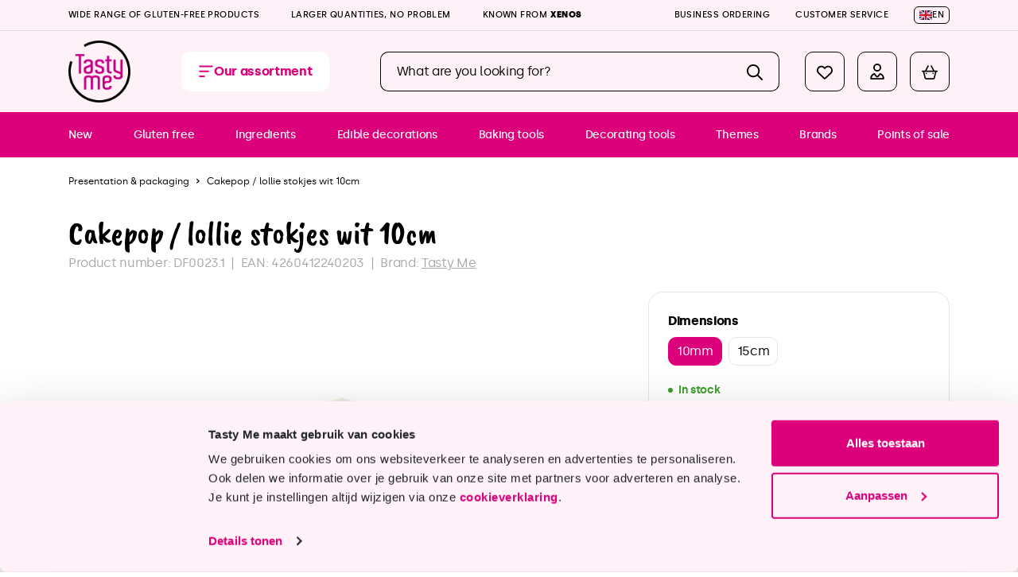

--- FILE ---
content_type: text/html; charset=UTF-8
request_url: https://www.tastyme.nl/en/cakepop-lollie-stokjes-wit-10cm
body_size: 19158
content:

<!DOCTYPE html>

<html lang="en-GB"
      itemscope="itemscope"
      itemtype="https://schema.org/WebPage">

                            
    <head>
                                        <meta charset="utf-8">
            
    <!-- WbmTagManagerAnalytics Head Snippet Start -->
            <script id="wbmTagMangerDefine" type="text/javascript">
            let gtmIsTrackingProductClicks = Boolean(),
                gtmIsTrackingAddToWishlistClicks = Boolean(),
                gtmContainerId = 'GTM-T2QW8PP4',
                hasSWConsentSupport = Boolean(Number(0));
            window.wbmScriptIsSet = false;
            window.dataLayer = window.dataLayer || [];
            window.dataLayer.push({"event":"user","id":null});
        </script>
        <script id="wbmTagMangerDataLayer" type="text/javascript">
            window.dataLayer.push({ ecommerce: null });
            window.dataLayer.push({"google_tag_params":{"ecomm_prodid":"DF0023.1","ecomm_pagetype":"product"}});

            
            var onEventDataLayer = JSON.parse('{"event":"view_item","ecommerce":{"value":4.25,"items":[{"item_category":"Dekofee","price":3.09,"item_brand":" Tasty Me","item_id":"DF0023.1","item_name":"Cakepop \/ lollie stokjes wit 10cm","item_variant":""}],"currency":"EUR"}}');
                    </script>                        <script id="wbmTagManger" type="text/javascript">
            function getCookie(name) {
                var cookieMatch = document.cookie.match(name + '=(.*?)(;|$)');
                return cookieMatch && decodeURI(cookieMatch[1]);
            }

            var gtmCookieSet = getCookie('wbm-tagmanager-enabled');
            
            var googleTag = function(w,d,s,l,i){w[l]=w[l]||[];w[l].push({'gtm.start':new Date().getTime(),event:'gtm.js'});var f=d.getElementsByTagName(s)[0],j=d.createElement(s),dl=l!='dataLayer'?'&l='+l:'';j.async=true;j.src='https://www.googletagmanager.com/gtm.js?id='+i+dl+'';f.parentNode.insertBefore(j,f);};
            

            if (hasSWConsentSupport && gtmCookieSet === null) {
                window.wbmGoogleTagmanagerId = gtmContainerId;
                window.wbmScriptIsSet = false;
                window.googleTag = googleTag;
            } else {
                window.wbmScriptIsSet = true;
                googleTag(window, document, 'script', 'dataLayer', gtmContainerId);
                googleTag = null;

                window.dataLayer = window.dataLayer || [];
                function gtag() { dataLayer.push(arguments); }

                (() => {
                    const adsEnabled = document.cookie.split(';').some((item) => item.trim().includes('google-ads-enabled=1'));

                    gtag('consent', 'update', {
                        'ad_storage': adsEnabled ? 'granted' : 'denied',
                        'ad_user_data': adsEnabled ? 'granted' : 'denied',
                        'ad_personalization': adsEnabled ? 'granted' : 'denied',
                        'analytics_storage': 'granted'
                    });
                })();
            }
        </script><!-- WbmTagManagerAnalytics Head Snippet End -->    
                            <meta name="viewport"
                      content="width=device-width, initial-scale=1, shrink-to-fit=no">
            
                            <meta name="author"
                      content="">
                <meta name="robots"
                      content="index,follow">
                <meta name="revisit-after"
                      content="15 days">
                <meta name="keywords"
                      content="">
                <meta name="description"
                      content="Cake pop / lollipop sticks come in two different lengths - 10cm and 15cm. The diameter of the sticks are 4mm.The sticks are sturdy, food safe and do not give off any taste. The sticks are made of 100% recycled paper, making them environmentally friendly.…">
            
                <meta property="og:type"
          content="product">
    <meta property="og:site_name"
          content="Tasty Me">
    <meta property="og:url"
          content="https://www.tastyme.nl/en/cakepop-lollie-stokjes-wit-10cm">
    <meta property="og:title"
          content="Cakepop / lollie stokjes wit 10cm | 10mm | DF0023.1">

    <meta property="og:description"
          content="Cake pop / lollipop sticks come in two different lengths - 10cm and 15cm. The diameter of the sticks are 4mm.The sticks are sturdy, food safe and do not give off any taste. The sticks are made of 100% recycled paper, making them environmentally friendly.…">
    <meta property="og:image"
          content="https://www.tastyme.nl/media/75/50/67/1712220089/16029_CM160290-Photoroom.jpg">

            <meta property="product:brand"
              content=" Tasty Me">
    
                    
    <meta name="twitter:card"
          content="product">
    <meta name="twitter:site"
          content="Tasty Me">
    <meta name="twitter:title"
          content="Cakepop / lollie stokjes wit 10cm | 10mm | DF0023.1">
    <meta name="twitter:description"
          content="Cake pop / lollipop sticks come in two different lengths - 10cm and 15cm. The diameter of the sticks are 4mm.The sticks are sturdy, food safe and do not give off any taste. The sticks are made of 100% recycled paper, making them environmentally friendly.…">
    <meta name="twitter:image"
          content="https://www.tastyme.nl/media/75/50/67/1712220089/16029_CM160290-Photoroom.jpg">

                            <meta itemprop="copyrightHolder"
                      content="Tasty Me">
                <meta itemprop="copyrightYear"
                      content="">
                <meta itemprop="isFamilyFriendly"
                      content="true">
                <meta itemprop="image"
                      content="https://www.tastyme.nl/media/93/1d/cb/1759306033/tastyme_logo.png">
            
                                                <link rel="alternate" hreflang="en" href="https://www.tastyme.nl/en/cakepop-lollie-stokjes-wit-10cm">
                                    <link rel="alternate" hreflang="x-default" href="https://www.tastyme.nl/cakepop-lollie-stokjes-wit-10cm">
                                    <link rel="alternate" hreflang="nl" href="https://www.tastyme.nl/cakepop-lollie-stokjes-wit-10cm">
                                    
                    <link rel="shortcut icon"
                  href="https://www.tastyme.nl/media/27/4f/f7/1759300474/favicon.ico">
        
                            
            
    
    <link rel="canonical" href="https://www.tastyme.nl/en/cakepop-lollie-stokjes-wit-10cm">

                                <title itemprop="name">Cakepop / lollie stokjes wit 10cm | 10mm | DF0023.1</title>
        
    
                                                                        <link rel="stylesheet"
                      href="https://www.tastyme.nl/theme/25b36efa667ffeaf1dff8776b0021d4c/css/all.css?1765440884">
                                    
                        <script>
        window.features = {"V6_5_0_0":true,"v6.5.0.0":true,"V6_6_0_0":false,"v6.6.0.0":false,"V6_7_0_0":false,"v6.7.0.0":false,"VUE3":false,"vue3":false,"JOIN_FILTER":false,"join.filter":false,"MEDIA_PATH":false,"media.path":false,"ES_MULTILINGUAL_INDEX":false,"es.multilingual.index":false,"STOCK_HANDLING":false,"stock.handling":false,"ASYNC_THEME_COMPILATION":false,"async.theme.compilation":false};
    </script>
        
                                            
    <script>
        window.dataLayer = window.dataLayer || [];
        function gtag() { dataLayer.push(arguments); }

        (() => {
            const analyticsStorageEnabled = document.cookie.split(';').some((item) => item.trim().includes('google-analytics-enabled=1'));
            const adsEnabled = document.cookie.split(';').some((item) => item.trim().includes('google-ads-enabled=1'));

            // Always set a default consent for consent mode v2
            gtag('consent', 'default', {
                'ad_user_data': adsEnabled ? 'granted' : 'denied',
                'ad_storage': adsEnabled ? 'granted' : 'denied',
                'ad_personalization': adsEnabled ? 'granted' : 'denied',
                'analytics_storage': analyticsStorageEnabled ? 'granted' : 'denied'
            });
        })();
    </script>
        
                            
            <script type="text/javascript"
                                src='https://www.google.com/recaptcha/api.js?render=6Lc9xb0pAAAAAIiNgJz-sdcwB6a069ZMY-Wp1YCf'
                defer></script>
        <script>
                                        window.googleReCaptchaV3Active = true;
                    </script>
            
                
        
                                    <script>
                window.activeNavigationId = '018c57b93cae7a5ab4c2e6b449725e0d';
                window.router = {
                    'frontend.cart.offcanvas': '/en/checkout/offcanvas',
                    'frontend.cookie.offcanvas': '/en/cookie/offcanvas',
                    'frontend.checkout.finish.page': '/en/checkout/finish',
                    'frontend.checkout.info': '/en/widgets/checkout/info',
                    'frontend.menu.offcanvas': '/en/widgets/menu/offcanvas',
                    'frontend.cms.page': '/en/widgets/cms',
                    'frontend.cms.navigation.page': '/en/widgets/cms/navigation',
                    'frontend.account.addressbook': '/en/widgets/account/address-book',
                    'frontend.country.country-data': '/en/country/country-state-data',
                    'frontend.app-system.generate-token': '/en/app-system/Placeholder/generate-token',
                    };
                window.salesChannelId = '018bec061f1670aaae6148adc245b1e6';
            </script>
        

    <script>
    window.router['frontend.memo.postcode.alert.generate'] = '/en/widget/memo/postcode/alert/generate';
    window.router['frontend.memo.postcode.country-switch'] = '/en/widget/memo/postcode/country-switch';
    window.router['frontend.memo.postcode.autocomplete.search'] = '/en/widget/memo/postcode/autocomplete/search';
    window.router['frontend.memo.postcode.autocomplete.details'] = '/en/widget/memo/postcode/autocomplete/details';
    window.router['frontend.memo.postcode.address.postcode'] = '/en/widget/memo/postcode/address/details';
</script>

                                <script>
                
                window.breakpoints = {"xs":0,"sm":576,"md":768,"lg":992,"xl":1200};
            </script>
        
                                    <script>
                    window.customerLoggedInState = 0;

                    window.wishlistEnabled = 1;
                </script>
                    
                        
                            <script>
                window.themeAssetsPublicPath = 'https://www.tastyme.nl/theme/018d88d14b7f71e487c0f53482222ce2/assets/';
            </script>
        
                                <script src="https://www.tastyme.nl/theme/25b36efa667ffeaf1dff8776b0021d4c/js/all.js?1765440884" defer></script>
                </head>

    <body class="is-ctl-product is-act-index">

                                    <noscript>
                <iframe src="https://www.googletagmanager.com/ns.html?id=GTM-T2QW8PP4"
                        height="0" width="0" style="display:none;visibility:hidden"></iframe>
            </noscript>
            
                <noscript class="noscript-main">
                
    <div role="alert"
         class="alert alert-info alert-has-icon">
                                                                        
                                                    <span class="icon icon-info"><svg xmlns="http://www.w3.org/2000/svg" xmlns:xlink="http://www.w3.org/1999/xlink" width="24" height="24" viewBox="0 0 24 24"><defs><path d="M12 7c.5523 0 1 .4477 1 1s-.4477 1-1 1-1-.4477-1-1 .4477-1 1-1zm1 9c0 .5523-.4477 1-1 1s-1-.4477-1-1v-5c0-.5523.4477-1 1-1s1 .4477 1 1v5zm11-4c0 6.6274-5.3726 12-12 12S0 18.6274 0 12 5.3726 0 12 0s12 5.3726 12 12zM12 2C6.4772 2 2 6.4772 2 12s4.4772 10 10 10 10-4.4772 10-10S17.5228 2 12 2z" id="icons-default-info" /></defs><use xlink:href="#icons-default-info" fill="#758CA3" fill-rule="evenodd" /></svg>
        </span>                                                    
                                    
                    <div class="alert-content-container">
                                                    
                                    <div class="alert-content">
                                                    To be able to use the full range of Shopware 6, we recommend activating Javascript in your browser.
                                            </div>
                
                                                                </div>
            </div>
            </noscript>
        

                    <header class="header-main">
                            <div class="wdt-header-top-bar">
        <div class="container">
            <div class="row align-items-center">
                <div class="col-12 col-md col-usps">
                        <ul class="wdt-usps-list items">
        <li class="wdt-usps-list-item"><span>Wide range of gluten-free products</span></li>
        <li class="wdt-usps-list-item"><span>Larger quantities, no problem</span></li>
        <li class="wdt-usps-list-item"><span>Known from <strong>Xenos</strong></span></li>
    </ul>
                </div>
                <div class="col-md-auto d-none d-md-block">
                    <div class="row align-items-center">
                        <div class="col-auto d-none d-lg-block">
                            <a href="/en/customer-service/business-ordering/">Business ordering</a>
                        </div>
                        <div class="col-auto d-none d-lg-block">
                            <a href="/en/customer-service/">Customer service</a>
                        </div>
                        <div class="col-auto">
                                                                            
            <div class="top-bar-nav-item top-bar-language">
                            <form method="post"
                      action="/en/checkout/language"
                      class="language-form"
                      data-form-auto-submit="true">

                                
    <div class="languages-menu dropdown">
        <button class="btn dropdown-toggle top-bar-nav-btn"
                type="button"
                id="languagesDropdown-top-bar"
                data-bs-toggle="dropdown"
                aria-haspopup="true"
                aria-expanded="false">
            <span class="top-bar-list-icon language-flag country-gb language-en"></span>
            <span class="top-bar-nav-text">en</span>
        </button>
                                                    <div class="top-bar-list dropdown-menu dropdown-menu-end"
                                    aria-labelledby="languagesDropdown-top-bar">
                                                                            <div class="top-bar-list-item dropdown-item item-checked"
                                             title="">

                                                        
    <label class="top-bar-list-label"
           for="top-bar-018bec075a34720db47cee87b26329f3">
        <input id="top-bar-018bec075a34720db47cee87b26329f3"
               class="top-bar-list-radio"
               value="018bec075a34720db47cee87b26329f3"
               name="languageId"
               type="radio"
                 checked>
        <span class="top-bar-list-icon language-flag country-gb language-en"></span>
        English
    </label>
                                        </div>
                                                                            <div class="top-bar-list-item dropdown-item"
                                             title="">

                                                        
    <label class="top-bar-list-label"
           for="top-bar-2fbb5fe2e29a4d70aa5854ce7ce3e20b">
        <input id="top-bar-2fbb5fe2e29a4d70aa5854ce7ce3e20b"
               class="top-bar-list-radio"
               value="2fbb5fe2e29a4d70aa5854ce7ce3e20b"
               name="languageId"
               type="radio"
                >
        <span class="top-bar-list-icon language-flag country-nl language-nl"></span>
        Nederlands
    </label>
                                        </div>
                                                                    </div>
                            
            </div>

    <input name="redirectTo" type="hidden" value="frontend.detail.page">

            <input name="redirectParameters[_httpCache]" type="hidden" value="1">
            <input name="redirectParameters[productId]" type="hidden" value="018ea84a8af871509793b7625a3c48e5">
                    </form>
                    </div>
                                                                                                            
                                                        </div>
                    </div>
                </div>
            </div>
        </div>
    </div>
                        <div class="container">
                                        
            <div class="row align-items-center header-row">
                <div class="col-auto header-logo-col order-lg-first">
            <div class="header-logo-main">
                    <a class="header-logo-main-link"
               href="/en/"
               title="Tasty Me">
                                    <picture class="header-logo-picture">
                                                                                
                                                                            
                                                                                    <img src="https://www.tastyme.nl/media/93/1d/cb/1759306033/tastyme_logo.png"
                                     alt="Tasty Me"
                                     class="img-fluid header-logo-main-img">
                                                                        </picture>
                            </a>
            </div>
    </div>

                <div class="col header-search-col order-first">
        <div class="row g-3 g-sm-4 g-lg-6">
            <div class="col-auto mx-xl-6 mx-xxl-9">
                                    <div class="nav-main-toggle">
                                                    <button
                                    class="btn nav-main-toggle-btn header-actions-btn"
                                    type="button"
                                                                                                                data-offcanvas-menu="true"
                                                                        aria-label="Menu"
                            >
                                                                    <span class="icon icon-stack"><svg xmlns="http://www.w3.org/2000/svg" viewBox="0 0 448 512"><!--!Font Awesome Pro 6.5.1 by @fontawesome - https://fontawesome.com License - https://fontawesome.com/license (Commercial License) Copyright 2024 Fonticons, Inc.--><path d="M0 88C0 74.7 10.7 64 24 64H424c13.3 0 24 10.7 24 24s-10.7 24-24 24H24C10.7 112 0 101.3 0 88zM0 248c0-13.3 10.7-24 24-24H296c13.3 0 24 10.7 24 24s-10.7 24-24 24H24c-13.3 0-24-10.7-24-24zM192 408c0 13.3-10.7 24-24 24H24c-13.3 0-24-10.7-24-24s10.7-24 24-24H168c13.3 0 24 10.7 24 24z"/></svg>
        </span>                                                                <span class="d-none d-lg-inline">Our assortment</span>
                            </button>
                                            </div>
                            </div>
            <div class="col-auto col-lg me-xxl-9">
                <div class="search-toggle d-lg-none">
                    <button class="btn header-actions-btn search-toggle-btn js-search-toggle-btn collapsed"
                            type="button"
                            data-bs-toggle="collapse"
                            data-bs-target="#searchCollapse"
                            aria-expanded="false"
                            aria-controls="searchCollapse"
                            aria-label="Search">
                        <span class="icon icon-search"><svg xmlns="http://www.w3.org/2000/svg" viewBox="0 0 512 512"><!--!Font Awesome Pro 6.5.1 by @fontawesome - https://fontawesome.com License - https://fontawesome.com/license (Commercial License) Copyright 2024 Fonticons, Inc.--><path d="M368 208A160 160 0 1 0 48 208a160 160 0 1 0 320 0zM337.1 371.1C301.7 399.2 256.8 416 208 416C93.1 416 0 322.9 0 208S93.1 0 208 0S416 93.1 416 208c0 48.8-16.8 93.7-44.9 129.1L505 471c9.4 9.4 9.4 24.6 0 33.9s-24.6 9.4-33.9 0L337.1 371.1z"/></svg>
        </span>                    </button>
                </div>
                
    <div class="collapse"
         id="searchCollapse">
        <div class="header-search">
                            <form action="/en/search"
                      method="get"
                                                                      data-search-form="true"
                                                                  data-search-widget-options='{&quot;searchWidgetMinChars&quot;:2}'
                      data-url="/en/suggest?search="
                      class="header-search-form">
                                            <div class="input-group">
                                                            <input type="search"
                                       name="search"
                                       class="form-control header-search-input"
                                       autocomplete="off"
                                       autocapitalize="off"
                                       placeholder="What are you looking for?"
                                       aria-label="What are you looking for?"
                                       value=""
                                >
                            
                                                            <button type="submit"
                                        class="btn header-search-btn"
                                        aria-label="Search">
                                    <span class="header-search-icon">
                                        <span class="icon icon-search"><svg xmlns="http://www.w3.org/2000/svg" viewBox="0 0 512 512"><!--!Font Awesome Pro 6.5.1 by @fontawesome - https://fontawesome.com License - https://fontawesome.com/license (Commercial License) Copyright 2024 Fonticons, Inc.--><path d="M368 208A160 160 0 1 0 48 208a160 160 0 1 0 320 0zM337.1 371.1C301.7 399.2 256.8 416 208 416C93.1 416 0 322.9 0 208S93.1 0 208 0S416 93.1 416 208c0 48.8-16.8 93.7-44.9 129.1L505 471c9.4 9.4 9.4 24.6 0 33.9s-24.6 9.4-33.9 0L337.1 371.1z"/></svg>
        </span>                                    </span>
                                </button>
                                                    </div>
                                    </form>
                    </div>
    </div>
            </div>
        </div>
    </div>

                <div class="col col-lg-auto header-actions-col">
        <div class="row g-0">
            
                                                <div class="col-auto d-none d-sm-block">
                        <div class="header-wishlist">
                            <a class="btn header-wishlist-btn header-actions-btn"
                               href="/en/wishlist"
                               title="Wishlist"
                               aria-label="Wishlist">
                                    
            <span class="header-wishlist-icon">
            <span class="icon icon-heart"><svg xmlns="http://www.w3.org/2000/svg" viewBox="0 0 512 512"><!--!Font Awesome Free 6.5.1 by @fontawesome - https://fontawesome.com License - https://fontawesome.com/license/free Copyright 2024 Fonticons, Inc.--><path d="M225.8 468.2l-2.5-2.3L48.1 303.2C17.4 274.7 0 234.7 0 192.8v-3.3c0-70.4 50-130.8 119.2-144C158.6 37.9 198.9 47 231 69.6c9 6.4 17.4 13.8 25 22.3c4.2-4.8 8.7-9.2 13.5-13.3c3.7-3.2 7.5-6.2 11.5-9c0 0 0 0 0 0C313.1 47 353.4 37.9 392.8 45.4C462 58.6 512 119.1 512 189.5v3.3c0 41.9-17.4 81.9-48.1 110.4L288.7 465.9l-2.5 2.3c-8.2 7.6-19 11.9-30.2 11.9s-22-4.2-30.2-11.9zM239.1 145c-.4-.3-.7-.7-1-1.1l-17.8-20c0 0-.1-.1-.1-.1c0 0 0 0 0 0c-23.1-25.9-58-37.7-92-31.2C81.6 101.5 48 142.1 48 189.5v3.3c0 28.5 11.9 55.8 32.8 75.2L256 430.7 431.2 268c20.9-19.4 32.8-46.7 32.8-75.2v-3.3c0-47.3-33.6-88-80.1-96.9c-34-6.5-69 5.4-92 31.2c0 0 0 0-.1 .1s0 0-.1 .1l-17.8 20c-.3 .4-.7 .7-1 1.1c-4.5 4.5-10.6 7-16.9 7s-12.4-2.5-16.9-7z"/></svg>
        </span>        </span>
    
    
    
    <span class="badge bg-primary header-wishlist-badge"
          id="wishlist-basket"
          data-wishlist-storage="true"
          data-wishlist-storage-options="{&quot;listPath&quot;:&quot;\/en\/wishlist\/list&quot;,&quot;mergePath&quot;:&quot;\/en\/wishlist\/merge&quot;,&quot;pageletPath&quot;:&quot;\/en\/wishlist\/merge\/pagelet&quot;}"
          data-wishlist-widget="true"
          data-wishlist-widget-options="{&quot;showCounter&quot;:true}"
    ></span>
                            </a>
                        </div>
                    </div>
                            
                                                        <div class="col-auto">
                                <div class="account-menu">
                                        <div class="dropdown">
                    <button class="btn account-menu-btn header-actions-btn"
                    type="button"
                    id="accountWidget"
                                                                data-offcanvas-account-menu="true"
                                        data-bs-toggle="dropdown"
                    aria-haspopup="true"
                    aria-expanded="false"
                    aria-label="Your account"
                    title="Your account">
                <span class="icon icon-avatar"><svg xmlns="http://www.w3.org/2000/svg" viewBox="0 0 448 512"><!--!Font Awesome Pro 6.5.1 by @fontawesome - https://fontawesome.com License - https://fontawesome.com/license (Commercial License) Copyright 2024 Fonticons, Inc.--><path d="M224 208a80 80 0 1 0 0-160 80 80 0 1 0 0 160zm128-80A128 128 0 1 1 96 128a128 128 0 1 1 256 0zM48.3 464H399.7c-3.1-47.3-33.7-87.3-76-103.8L274 422.4c-25.6 32-74.3 32-100 0l-49.7-62.2C82 376.7 51.4 416.7 48.3 464zm85-156.4c5.6-1.2 11.3 1.1 14.9 5.6l63.4 79.2c6.4 8 18.6 8 25 0l63.4-79.2c3.6-4.5 9.3-6.7 14.9-5.6C390.9 323.6 448 391.1 448 472v8c0 17.7-14.3 32-32 32H32c-17.7 0-32-14.3-32-32v-8c0-80.9 57.1-148.4 133.3-164.4z"/></svg>
        </span>            </button>
        
                    <div class="dropdown-menu dropdown-menu-end account-menu-dropdown js-account-menu-dropdown"
                 aria-labelledby="accountWidget">
                

        
            <div class="offcanvas-header">
                            <button class="btn btn-light offcanvas-close js-offcanvas-close">
                                            <span class="icon icon-x icon-sm"><svg xmlns="http://www.w3.org/2000/svg" xmlns:xlink="http://www.w3.org/1999/xlink" width="24" height="24" viewBox="0 0 24 24"><defs><path d="m10.5858 12-7.293-7.2929c-.3904-.3905-.3904-1.0237 0-1.4142.3906-.3905 1.0238-.3905 1.4143 0L12 10.5858l7.2929-7.293c.3905-.3904 1.0237-.3904 1.4142 0 .3905.3906.3905 1.0238 0 1.4143L13.4142 12l7.293 7.2929c.3904.3905.3904 1.0237 0 1.4142-.3906.3905-1.0238.3905-1.4143 0L12 13.4142l-7.2929 7.293c-.3905.3904-1.0237.3904-1.4142 0-.3905-.3906-.3905-1.0238 0-1.4143L10.5858 12z" id="icons-default-x" /></defs><use xlink:href="#icons-default-x" fill="#758CA3" fill-rule="evenodd" /></svg>
        </span>                    
                                            Close menu
                                    </button>
                    </div>
    
            <div class="offcanvas-body">
                <div class="account-menu">
                                    <div class="dropdown-header account-menu-header">
                    Your account
                </div>
                    
                                    <div class="account-menu-login">
                                            <a href="/en/account/login"
                           title="Log in"
                           class="btn btn-primary account-menu-login-button">
                            Log in
                        </a>
                    
                                            <div class="account-menu-register">
                            or <a href="/en/account/login"
                                                                            title="Sign up">sign up</a>
                        </div>
                                    </div>
                    
                    <div class="account-menu-links">
                    <div class="header-account-menu">
        <div class="card account-menu-inner">
                                        
                                                <div class="list-group list-group-flush account-aside-list-group">
                        
                                                                <a href="/en/account"
                                   title="Overview"
                                   class="list-group-item list-group-item-action account-aside-item">
                                    Overview
                                </a>
                            
                                                            <a href="/en/account/profile"
                                   title="Your profile"
                                   class="list-group-item list-group-item-action account-aside-item">
                                    Your profile
                                </a>
                            
                                                            <a href="/en/account/address"
                                   title="Addresses"
                                   class="list-group-item list-group-item-action account-aside-item">
                                    Addresses
                                </a>
                            
                                                            <a href="/en/account/payment"
                                   title="Payment methods"
                                   class="list-group-item list-group-item-action account-aside-item">
                                    Payment methods
                                </a>
                            
                                                                <a href="/en/account/order"
                                   title="Orders"
                                   class="list-group-item list-group-item-action account-aside-item">
                                    Orders
                                </a>
                            

    <a href="/en/wishlist"
       title="Wishlist"
       class="list-group-item list-group-item-action account-aside-item">
        Wishlist
    </a>
                        

    
                    </div>
                            
                                                </div>
    </div>
            </div>
            </div>
        </div>
                </div>
            </div>
                                </div>
                            </div>
                        
            
                                                        <div class="col-auto">
                                <div
                                    class="header-cart"
                                                                                                                data-offcanvas-cart="true"
                                                                    >
                                    <a class="btn header-cart-btn header-actions-btn"
                                       href="/en/checkout/cart"
                                       data-cart-widget="true"
                                       title="Shopping cart"
                                       aria-label="Shopping cart">
                                            <span class="header-cart-icon">
        <span class="icon icon-bag"><svg xmlns="http://www.w3.org/2000/svg" viewBox="0 0 576 512"><!--!Font Awesome Pro 6.5.1 by @fontawesome - https://fontawesome.com License - https://fontawesome.com/license (Commercial License) Copyright 2024 Fonticons, Inc.--><path d="M243.1 2.7c11.8 6.1 16.3 20.6 10.2 32.4L171.7 192H404.3L322.7 35.1c-6.1-11.8-1.5-26.3 10.2-32.4s26.2-1.5 32.4 10.2L458.4 192h36.1H544h8c13.3 0 24 10.7 24 24s-10.7 24-24 24H532L476.1 463.5C469 492 443.4 512 414 512H162c-29.4 0-55-20-62.1-48.5L44 240H24c-13.3 0-24-10.7-24-24s10.7-24 24-24h8H81.5h36.1L210.7 12.9c6.1-11.8 20.6-16.3 32.4-10.2zM482.5 240H93.5l53 211.9c1.8 7.1 8.2 12.1 15.5 12.1H414c7.3 0 13.7-5 15.5-12.1l53-211.9zM144 296a24 24 0 1 1 48 0 24 24 0 1 1 -48 0zm264-24a24 24 0 1 1 0 48 24 24 0 1 1 0-48z"/></svg>
        </span>    </span>
        <span class="header-cart-total">
        €0,00
    </span>
                                    </a>
                                </div>
                            </div>
                        
                    </div>
    </div>
        </div>
                        </div>
                
            </header>
        
                    <div class="nav-main">
                                                        <div class="main-navigation"
             id="mainNavigation">
            <div class="container">
                <nav class="nav main-navigation-menu"
                     itemscope="itemscope"
                     itemtype="http://schema.org/SiteNavigationElement">
                                            <a class="nav-link main-navigation-link"
                           href="/en/new"
                           itemprop="url">
                            <div class="main-navigation-link-text"><span itemprop="name">New</span></div>
                        </a>
                                            <a class="nav-link main-navigation-link"
                           href="/en/gluten-free"
                           itemprop="url">
                            <div class="main-navigation-link-text"><span itemprop="name">Gluten free</span></div>
                        </a>
                                            <a class="nav-link main-navigation-link"
                           href="/en/ingredients"
                           itemprop="url">
                            <div class="main-navigation-link-text"><span itemprop="name">Ingredients</span></div>
                        </a>
                                            <a class="nav-link main-navigation-link"
                           href="/en/edible-decorations"
                           itemprop="url">
                            <div class="main-navigation-link-text"><span itemprop="name">Edible decorations</span></div>
                        </a>
                                            <a class="nav-link main-navigation-link"
                           href="/en/baking-tools"
                           itemprop="url">
                            <div class="main-navigation-link-text"><span itemprop="name">Baking tools</span></div>
                        </a>
                                            <a class="nav-link main-navigation-link"
                           href="/en/decorating-tools"
                           itemprop="url">
                            <div class="main-navigation-link-text"><span itemprop="name">Decorating tools</span></div>
                        </a>
                                            <a class="nav-link main-navigation-link"
                           href="/en/themes"
                           itemprop="url">
                            <div class="main-navigation-link-text"><span itemprop="name">Themes</span></div>
                        </a>
                                            <a class="nav-link main-navigation-link"
                           href="https://www.tastyme.nl/en/brands/"
                           itemprop="url">
                            <div class="main-navigation-link-text"><span itemprop="name">Brands</span></div>
                        </a>
                                            <a class="nav-link main-navigation-link"
                           href="https://www.tastyme.nl/en/customer-service/verkooppunten/"
                           itemprop="url">
                            <div class="main-navigation-link-text"><span itemprop="name">Points of sale</span></div>
                        </a>
                                    </nav>
            </div>
        </div>
                                </div>
        
                                    <div class="d-none js-navigation-offcanvas-initial-content">
                                            

        
            <div class="offcanvas-header">
                            <button class="btn btn-light offcanvas-close js-offcanvas-close">
                                            <span class="icon icon-x icon-sm"><svg xmlns="http://www.w3.org/2000/svg" xmlns:xlink="http://www.w3.org/1999/xlink" width="24" height="24" viewBox="0 0 24 24"><use xlink:href="#icons-default-x" fill="#758CA3" fill-rule="evenodd" /></svg>
        </span>                    
                                            Close menu
                                    </button>
                    </div>
    
            <div class="offcanvas-body">
                        <nav class="nav navigation-offcanvas-actions">
                                
            <div class="top-bar-nav-item top-bar-language">
                            <form method="post"
                      action="/en/checkout/language"
                      class="language-form"
                      data-form-auto-submit="true">

                                
    <div class="languages-menu dropdown">
        <button class="btn dropdown-toggle top-bar-nav-btn"
                type="button"
                id="languagesDropdown-offcanvas"
                data-bs-toggle="dropdown"
                aria-haspopup="true"
                aria-expanded="false">
            <span class="top-bar-list-icon language-flag country-gb language-en"></span>
            <span class="top-bar-nav-text">en</span>
        </button>
                                                    <div class="top-bar-list dropdown-menu dropdown-menu-end"
                                    aria-labelledby="languagesDropdown-offcanvas">
                                                                            <div class="top-bar-list-item dropdown-item item-checked"
                                             title="">

                                                        
    <label class="top-bar-list-label"
           for="offcanvas-018bec075a34720db47cee87b26329f3">
        <input id="offcanvas-018bec075a34720db47cee87b26329f3"
               class="top-bar-list-radio"
               value="018bec075a34720db47cee87b26329f3"
               name="languageId"
               type="radio"
                 checked>
        <span class="top-bar-list-icon language-flag country-gb language-en"></span>
        English
    </label>
                                        </div>
                                                                            <div class="top-bar-list-item dropdown-item"
                                             title="">

                                                        
    <label class="top-bar-list-label"
           for="offcanvas-2fbb5fe2e29a4d70aa5854ce7ce3e20b">
        <input id="offcanvas-2fbb5fe2e29a4d70aa5854ce7ce3e20b"
               class="top-bar-list-radio"
               value="2fbb5fe2e29a4d70aa5854ce7ce3e20b"
               name="languageId"
               type="radio"
                >
        <span class="top-bar-list-icon language-flag country-nl language-nl"></span>
        Nederlands
    </label>
                                        </div>
                                                                    </div>
                            
            </div>

    <input name="redirectTo" type="hidden" value="frontend.detail.page">

            <input name="redirectParameters[_httpCache]" type="hidden" value="1">
            <input name="redirectParameters[productId]" type="hidden" value="018ea84a8af871509793b7625a3c48e5">
                    </form>
                    </div>
                
                                
                        </nav>
    
    
    <div class="navigation-offcanvas-container js-navigation-offcanvas">
        <div class="navigation-offcanvas-overlay-content js-navigation-offcanvas-overlay-content">
                                <a class="nav-item nav-link is-home-link navigation-offcanvas-link js-navigation-offcanvas-link"
       href="/en/widgets/menu/offcanvas"
       itemprop="url"
       title="Show all categories">
                    <span class="navigation-offcanvas-link-icon js-navigation-offcanvas-loading-icon">
                <span class="icon icon-stack"><svg xmlns="http://www.w3.org/2000/svg" viewBox="0 0 448 512"><!--!Font Awesome Pro 6.5.1 by @fontawesome - https://fontawesome.com License - https://fontawesome.com/license (Commercial License) Copyright 2024 Fonticons, Inc.--><path d="M0 88C0 74.7 10.7 64 24 64H424c13.3 0 24 10.7 24 24s-10.7 24-24 24H24C10.7 112 0 101.3 0 88zM0 248c0-13.3 10.7-24 24-24H296c13.3 0 24 10.7 24 24s-10.7 24-24 24H24c-13.3 0-24-10.7-24-24zM192 408c0 13.3-10.7 24-24 24H24c-13.3 0-24-10.7-24-24s10.7-24 24-24H168c13.3 0 24 10.7 24 24z"/></svg>
        </span>            </span>
            <span itemprop="name">
                Show all categories
            </span>
            </a>

                    <a class="nav-item nav-link navigation-offcanvas-headline"
       href="https://www.tastyme.nl/en/presentation-packaging/"
              itemprop="url">
                    <span itemprop="name">
                Presentation &amp; packaging
            </span>
            </a>

                    
<a class="nav-item nav-link is-back-link navigation-offcanvas-link js-navigation-offcanvas-link"
   href="/en/widgets/menu/offcanvas"
   itemprop="url"
   title="Back">
            <span class="navigation-offcanvas-link-icon js-navigation-offcanvas-loading-icon">
                            <span class="icon icon-arrow-medium-left icon-sm"><svg xmlns="http://www.w3.org/2000/svg" viewBox="0 0 320 512"><!--!Font Awesome Pro 6.5.1 by @fontawesome - https://fontawesome.com License - https://fontawesome.com/license (Commercial License) Copyright 2024 Fonticons, Inc.--><path d="M15 239c-9.4 9.4-9.4 24.6 0 33.9L207 465c9.4 9.4 24.6 9.4 33.9 0s9.4-24.6 0-33.9L65.9 256 241 81c9.4-9.4 9.4-24.6 0-33.9s-24.6-9.4-33.9 0L15 239z"/></svg>
        </span>                    </span>

        <span itemprop="name">
            Back
        </span>
    </a>
            
            <ul class="list-unstyled navigation-offcanvas-list">
                                    <li class="navigation-offcanvas-list-item">
            <a class="nav-item nav-link navigation-offcanvas-link is-current-category"
           href="https://www.tastyme.nl/en/presentation-packaging/"
           itemprop="url"
                      title="Presentation &amp; packaging">
                            <span itemprop="name">
                    Show Presentation &amp; packaging
                </span>
                    </a>
    </li>
                
                                                    
<li class="navigation-offcanvas-list-item">
            <a class="navigation-offcanvas-link nav-item nav-link"
           href="https://www.tastyme.nl/en/presentation-packaging/cake-toppers/"
                       itemprop="url"
                       title="Cake toppers">
                            <span itemprop="name">Cake toppers</span>
                                    </a>
    </li>
                                    
<li class="navigation-offcanvas-list-item">
            <a class="navigation-offcanvas-link nav-item nav-link"
           href="https://www.tastyme.nl/en/presentation-packaging/lollipop-sticks-popsicle-sticks/"
                       itemprop="url"
                       title="Lollipop sticks &amp; popsicle sticks">
                            <span itemprop="name">Lollipop sticks &amp; popsicle sticks</span>
                                    </a>
    </li>
                                    
<li class="navigation-offcanvas-list-item">
            <a class="navigation-offcanvas-link nav-item nav-link"
           href="https://www.tastyme.nl/en/presentation-packaging/cake-drums/"
                       itemprop="url"
                       title="Cake drums">
                            <span itemprop="name">Cake drums</span>
                                    </a>
    </li>
                                    
<li class="navigation-offcanvas-list-item">
            <a class="navigation-offcanvas-link nav-item nav-link"
           href="https://www.tastyme.nl/en/presentation-packaging/cake-boards/"
                       itemprop="url"
                       title="Cake boards">
                            <span itemprop="name">Cake boards</span>
                                    </a>
    </li>
                                    
<li class="navigation-offcanvas-list-item">
            <a class="navigation-offcanvas-link nav-item nav-link"
           href="https://www.tastyme.nl/en/presentation-packaging/cake-boxes/"
                       itemprop="url"
                       title="Cake boxes">
                            <span itemprop="name">Cake boxes</span>
                                    </a>
    </li>
                                    
<li class="navigation-offcanvas-list-item">
            <a class="navigation-offcanvas-link nav-item nav-link"
           href="https://www.tastyme.nl/en/presentation-packaging/cupcake-boxes/"
                       itemprop="url"
                       title="Cupcake boxes">
                            <span itemprop="name">Cupcake boxes</span>
                                    </a>
    </li>
                            </ul>
        </div>
    </div>
        </div>
                                        </div>
                    
                    <main class="content-main">
                                    <div class="flashbags container">
                                            </div>
                
                                        <div class="container">
                                                    <div class="container-main">
                                                        
        
                    <nav aria-label="breadcrumb">
                                    <ol class="breadcrumb"
                        itemscope
                        itemtype="https://schema.org/BreadcrumbList">
                                                                                
                                                                <li class="breadcrumb-item"
                                    aria-current="page"                                    itemprop="itemListElement"
                                    itemscope
                                    itemtype="https://schema.org/ListItem">
                                                                            <a href="https://www.tastyme.nl/en/presentation-packaging/"
                                           class="breadcrumb-link  is-active"
                                           title="Presentation &amp; packaging"
                                                                                      itemprop="item">
                                            <link itemprop="url"
                                                  href="https://www.tastyme.nl/en/presentation-packaging/">
                                            <span class="breadcrumb-title" itemprop="name">Presentation &amp; packaging</span>
                                        </a>
                                                                        <meta itemprop="position" content="1">
                                </li>
                            
            <li class="breadcrumb-item">Cakepop / lollie stokjes wit 10cm</li>
    
                                                                        </ol>
                            </nav>
            
                                    
        <div class="product-detail"
             itemscope
             itemtype="https://schema.org/Product">
                                                <div class="product-detail-content">
                                                    <div class="row align-items-center product-detail-headline">
                                        <div class="col-12 product-detail-name-container">
                                    <h1 class="product-detail-name"
                    itemprop="name">
                    Cakepop / lollie stokjes wit 10cm
                </h1>
            
            </div>
            <div class="col-auto product-detail-ordernumber-container">
                            <span class="product-detail-ordernumber-label">
                    Product number:
                </span>
                                        <meta itemprop="productID"
                      content="018ea84a8af871509793b7625a3c48e5"/>
                <span class="product-detail-ordernumber"
                      itemprop="sku">
                            DF0023.1
                </span>
                    </div>
    
            <div class="col-auto product-detail-ean-container">
            <span class="product-detail-ean-label">EAN:</span>
            <span class="product-detail-ean">4260412240203</span>
        </div>
    
                <div class="col-auto product-detail-manufacturer">
                            Brand:
                                                            <a href=""
                           class="product-detail-manufacturer-link"
                           rel="noreferrer noopener"
                           target="_blank"
                           title=" Tasty Me">
                                                                                                 Tasty Me
                                                                                    </a>
                                    
                    </div>
                                </div>
                        
                        
                                                    <div class="row product-detail-main">
                                    <div class="col-lg-7 product-detail-media">
            <div class="product-badges">
                            
        
        
    
            
                </div>
                            
    
        
            
    
    
                
    
    <div class="cms-element-">
            
    
    
                                <div class="row gallery-slider-row is-single-image js-gallery-zoom-modal-container"
                                                                            data-magnifier-options='{"keepAspectRatioOnZoom":false}'
                                                >

                                                    <div class="gallery-slider-col col-12 order-1"
                                 data-zoom-modal="true">
                                                                <div class="base-slider gallery-slider">
                                                                                                                                                                        <div class="gallery-slider-single-image is-contain js-magnifier-container" style="min-height: 430px">
                                                                                                            
                                                                                                                                                                            
                                                                                                                                                                            
                                                                                                                                                                                                                                                                                                                                    
                        
                        
    
    
    
                    
                
        
                
                    
            <img src="https://www.tastyme.nl/media/75/50/67/1712220089/16029_CM160290-Photoroom.jpg"                             srcset="https://www.tastyme.nl/thumbnail/75/50/67/1712220089/16029_CM160290-Photoroom_280x280.jpg 280w, https://www.tastyme.nl/thumbnail/75/50/67/1712220089/16029_CM160290-Photoroom_1920x1920.jpg 1920w, https://www.tastyme.nl/thumbnail/75/50/67/1712220089/16029_CM160290-Photoroom_800x800.jpg 800w, https://www.tastyme.nl/thumbnail/75/50/67/1712220089/16029_CM160290-Photoroom_400x400.jpg 400w"                                          class="img-fluid gallery-slider-image magnifier-image js-magnifier-image" alt="Dekofee cakepop / lollie stokjes wit" title="Cakepop / lollie stokjes wit 10cm" data-full-image="https://www.tastyme.nl/media/75/50/67/1712220089/16029_CM160290-Photoroom.jpg" data-object-fit="contain" itemprop="image" loading="eager"        />
                                                                                                                                                                                                                                                                                            </div>
                                                                                                                        
                                                                                                                                                </div>
                            </div>
                        
                                                                            
                                                                                    <div class="zoom-modal-wrapper">
                                                                            <div class="modal is-fullscreen zoom-modal js-zoom-modal no-thumbnails"
                                             data-bs-backdrop="false"
                                             data-image-zoom-modal="true"
                                             tabindex="-1"
                                             role="dialog">
                                                                                            <div class="modal-dialog"
                                                     role="document">
                                                                                                            <div class="modal-content">
                                                                                                                            <button type="button"
                                                                        class="btn-close close"
                                                                        data-bs-dismiss="modal"
                                                                        aria-label="Close">
                                                                                                                                                                                                        </button>
                                                            
                                                                                                                            <div class="modal-body">

                                                                                                                                            <div class="zoom-modal-actions btn-group"
                                                                             role="group"
                                                                             aria-label="zoom actions">

                                                                                                                                                            <button class="btn btn-light image-zoom-btn js-image-zoom-out">
                                                                                                                                                                            <span class="icon icon-minus-circle"><svg xmlns="http://www.w3.org/2000/svg" xmlns:xlink="http://www.w3.org/1999/xlink" width="24" height="24" viewBox="0 0 24 24"><defs><path d="M24 12c0 6.6274-5.3726 12-12 12S0 18.6274 0 12 5.3726 0 12 0s12 5.3726 12 12zM12 2C6.4772 2 2 6.4772 2 12s4.4772 10 10 10 10-4.4772 10-10S17.5228 2 12 2zM7 13c-.5523 0-1-.4477-1-1s.4477-1 1-1h10c.5523 0 1 .4477 1 1s-.4477 1-1 1H7z" id="icons-default-minus-circle" /></defs><use xlink:href="#icons-default-minus-circle" fill="#758CA3" fill-rule="evenodd" /></svg>
        </span>                                                                                                                                                                    </button>
                                                                            
                                                                                                                                                            <button class="btn btn-light image-zoom-btn js-image-zoom-reset">
                                                                                                                                                                            <span class="icon icon-screen-minimize"><svg xmlns="http://www.w3.org/2000/svg" xmlns:xlink="http://www.w3.org/1999/xlink" width="24" height="24" viewBox="0 0 24 24"><defs><path d="M18.4142 7H22c.5523 0 1 .4477 1 1s-.4477 1-1 1h-6c-.5523 0-1-.4477-1-1V2c0-.5523.4477-1 1-1s1 .4477 1 1v3.5858l5.2929-5.293c.3905-.3904 1.0237-.3904 1.4142 0 .3905.3906.3905 1.0238 0 1.4143L18.4142 7zM17 18.4142V22c0 .5523-.4477 1-1 1s-1-.4477-1-1v-6c0-.5523.4477-1 1-1h6c.5523 0 1 .4477 1 1s-.4477 1-1 1h-3.5858l5.293 5.2929c.3904.3905.3904 1.0237 0 1.4142-.3906.3905-1.0238.3905-1.4143 0L17 18.4142zM7 5.5858V2c0-.5523.4477-1 1-1s1 .4477 1 1v6c0 .5523-.4477 1-1 1H2c-.5523 0-1-.4477-1-1s.4477-1 1-1h3.5858L.2928 1.7071C-.0975 1.3166-.0975.6834.2929.293c.3906-.3905 1.0238-.3905 1.4143 0L7 5.5858zM5.5858 17H2c-.5523 0-1-.4477-1-1s.4477-1 1-1h6c.5523 0 1 .4477 1 1v6c0 .5523-.4477 1-1 1s-1-.4477-1-1v-3.5858l-5.2929 5.293c-.3905.3904-1.0237.3904-1.4142 0-.3905-.3906-.3905-1.0238 0-1.4143L5.5858 17z" id="icons-default-screen-minimize" /></defs><use xlink:href="#icons-default-screen-minimize" fill="#758CA3" fill-rule="evenodd" /></svg>
        </span>                                                                                                                                                                    </button>
                                                                            
                                                                                                                                                            <button class="btn btn-light image-zoom-btn js-image-zoom-in">
                                                                                                                                                                            <span class="icon icon-plus-circle"><svg xmlns="http://www.w3.org/2000/svg" xmlns:xlink="http://www.w3.org/1999/xlink" width="24" height="24" viewBox="0 0 24 24"><defs><path d="M11 11V7c0-.5523.4477-1 1-1s1 .4477 1 1v4h4c.5523 0 1 .4477 1 1s-.4477 1-1 1h-4v4c0 .5523-.4477 1-1 1s-1-.4477-1-1v-4H7c-.5523 0-1-.4477-1-1s.4477-1 1-1h4zm1-9C6.4772 2 2 6.4772 2 12s4.4772 10 10 10 10-4.4772 10-10S17.5228 2 12 2zm12 10c0 6.6274-5.3726 12-12 12S0 18.6274 0 12 5.3726 0 12 0s12 5.3726 12 12z" id="icons-default-plus-circle" /></defs><use xlink:href="#icons-default-plus-circle" fill="#758CA3" fill-rule="evenodd" /></svg>
        </span>                                                                                                                                                                    </button>
                                                                                                                                                    </div>
                                                                    
                                                                                                                                            <div class="gallery-slider"
                                                                             data-gallery-slider-container=true>
                                                                                                                                                                                                                                                                                                                                        <div class="gallery-slider-item">
                                                                                                                                                                                            <div class="image-zoom-container"
                                                                                                     data-image-zoom="true">
                                                                                                                                                                                                                                                                                                                                                                                                                                                                                                                                                        
            
            
    
    
    
                    
                
        
                
                    
            <img data-src="https://www.tastyme.nl/media/75/50/67/1712220089/16029_CM160290-Photoroom.jpg"                             data-srcset="https://www.tastyme.nl/media/75/50/67/1712220089/16029_CM160290-Photoroom.jpg 281w, https://www.tastyme.nl/thumbnail/75/50/67/1712220089/16029_CM160290-Photoroom_280x280.jpg 280w, https://www.tastyme.nl/thumbnail/75/50/67/1712220089/16029_CM160290-Photoroom_1920x1920.jpg 1920w, https://www.tastyme.nl/thumbnail/75/50/67/1712220089/16029_CM160290-Photoroom_800x800.jpg 800w, https://www.tastyme.nl/thumbnail/75/50/67/1712220089/16029_CM160290-Photoroom_400x400.jpg 400w"                                          class="gallery-slider-image js-image-zoom-element js-load-img" alt="Dekofee cakepop / lollie stokjes wit" title="Cakepop / lollie stokjes wit 10cm" loading="eager"        />
                                                                                                                                                                                                                                                                                                                                                                                                                            </div>
                                                                                                                                                                                                                                                                                                                                                                                                                                                                                                                                                                                        </div>
                                                                                                                                                                                                                                                                                                                        </div>
                                                                    
                                                                                                                                                                                                                                                                                </div>
                                                            
                                                                                                                    </div>
                                                                                                    </div>
                                                                                    </div>
                                                                    </div>
                                                                        </div>
                
    
        </div>

                                </div>

                                                                    <div class="col-lg-5 product-detail-buy">
                                            <div class="card wdt-card">
        <div class="card-body">
                                        <div class="js-magnifier-zoom-image-container">
                                                        <div itemprop="brand" itemtype="https://schema.org/Brand" itemscope>
                        <meta itemprop="name" content=" Tasty Me">
                    </div>
                            
                                                <meta itemprop="gtin13"
                          content="4260412240203">
                            
                                                <meta itemprop="mpn"
                          content="16029">
                            
                                                <meta itemprop="weight"
                          content="0.139 kg">
                            
                                                <meta itemprop="height"
                          content="150 mm">
                            
                                                <meta itemprop="width"
                          content="93 mm">
                            
                                                <meta itemprop="depth"
                          content="10 mm">
                            
                            <meta itemprop="releaseDate"
                      content="2024-04-03">
                    
            
                <div itemprop="offers"
                 itemscope
                 itemtype="http://schema.org/Offer">
                                                            <meta itemprop="url"
                              content="https://www.tastyme.nl/en/cakepop-lollie-stokjes-wit-10cm">
                    
                        
                                            <meta itemprop="priceCurrency"
                              content="EUR">
                    
                                    <div class="product-detail-configurator-container">
                <div class="product-detail-configurator">
        
                    <form data-variant-switch="true" data-variant-switch-options="{&quot;url&quot;:&quot;https:\/\/www.tastyme.nl\/en\/detail\/018ea84384a176798f654992e08ad5fc\/switch&quot;}">
                                                                                        <div class="product-detail-configurator-group">
                                                                                                            <div class="product-detail-configurator-group-title">
                                                                                            Dimensions
                                                                                    </div>
                                    
                                                                            <div class="product-detail-configurator-options">
                                            
                                                                                                                                                
                                                                                                                                                    
                                                
                                                                                                                                                                                                                                                                                                                    
                                                                                                    <div class="product-detail-configurator-option">
                                                                                                                    <input type="radio"
                                                                   name="018e12aa477a7b96acdfaea068449004"
                                                                   value="018ea849e7d17c89b5913c8821edc707"
                                                                   class="product-detail-configurator-option-input is-combinable"
                                                                   title="018e12aa477a7b96acdfaea068449004-018ea849e7d17c89b5913c8821edc707"
                                                                   id="018e12aa477a7b96acdfaea068449004-018ea849e7d17c89b5913c8821edc707"
                                                                   checked="checked">

                                                                                                                            <label class="product-detail-configurator-option-label is-combinable is-display-text"
                                                                                                                                              title="10mm"
                                                                       for="018e12aa477a7b96acdfaea068449004-018ea849e7d17c89b5913c8821edc707">

                                                                                                                                                                                                                        10mm
                                                                                                                                                                                                            </label>
                                                                                                                                                                        </div>
                                                                                            
                                                                                                                                                
                                                
                                                
                                                                                                                                                                                                                                                                                                                    
                                                                                                    <div class="product-detail-configurator-option">
                                                                                                                    <input type="radio"
                                                                   name="018e12aa477a7b96acdfaea068449004"
                                                                   value="018e382eae8b7c9db02cf64b53be6e43"
                                                                   class="product-detail-configurator-option-input is-combinable"
                                                                   title="018e12aa477a7b96acdfaea068449004-018e382eae8b7c9db02cf64b53be6e43"
                                                                   id="018e12aa477a7b96acdfaea068449004-018e382eae8b7c9db02cf64b53be6e43"
                                                                   >

                                                                                                                            <label class="product-detail-configurator-option-label is-combinable is-display-text"
                                                                                                                                              title="15cm"
                                                                       for="018e12aa477a7b96acdfaea068449004-018e382eae8b7c9db02cf64b53be6e43">

                                                                                                                                                                                                                        15cm
                                                                                                                                                                                                            </label>
                                                                                                                                                                        </div>
                                                                                                                                    </div>
                                                                                                </div>
                                                                        </form>
            </div>
        </div>
        
                    
                    
                                                                
                            <div class="wdt-product-stock available-stock">
        <span>
                            In stock
                    </span>
    </div>
                
                
                                                            <div class="product-detail-form-container">
                            
    
            <div class="alert alert-success" role="alert">
            Order? <a href="/en/account/login">Login</a> or <a href="/en/account/login">create a business account</a>.
        </div>
                            </div>
                                                </div>
        

                            
                    <ul class="wdt-usps-list items">
            <li class="wdt-usps-list-item"><span class="icon icon-checkmark icon-success"><svg xmlns="http://www.w3.org/2000/svg" viewBox="0 0 448 512"><!--!Font Awesome Pro 6.5.1 by @fontawesome - https://fontawesome.com License - https://fontawesome.com/license (Commercial License) Copyright 2024 Fonticons, Inc.--><path d="M441 103c9.4 9.4 9.4 24.6 0 33.9L177 401c-9.4 9.4-24.6 9.4-33.9 0L7 265c-9.4-9.4-9.4-24.6 0-33.9s24.6-9.4 33.9 0l119 119L407 103c9.4-9.4 24.6-9.4 33.9 0z"/></svg>
        </span> <span>Wide range of gluten-free products</span></li>
            <li class="wdt-usps-list-item"><span class="icon icon-checkmark icon-success"><svg xmlns="http://www.w3.org/2000/svg" viewBox="0 0 448 512"><!--!Font Awesome Pro 6.5.1 by @fontawesome - https://fontawesome.com License - https://fontawesome.com/license (Commercial License) Copyright 2024 Fonticons, Inc.--><path d="M441 103c9.4 9.4 9.4 24.6 0 33.9L177 401c-9.4 9.4-24.6 9.4-33.9 0L7 265c-9.4-9.4-9.4-24.6 0-33.9s24.6-9.4 33.9 0l119 119L407 103c9.4-9.4 24.6-9.4 33.9 0z"/></svg>
        </span> <span>Affordable top quality</span></li>
        </ul>
        </div>

        </div>
    </div>

            <div class="card wdt-card wdt-card-help mt-6">
            <div class="card-body">
                <h4 class="mb-4">Questions or remarks?</h4>
                <p class="card-text">Our customer service is happy to assist you.</p>
                <div class="row gy-3">
                                            <div class="col-auto">
                            <a href="tel:+31618890617"
                               class="link-cta">
                                <span class="cta-icon size-sm bg-light"><span class="icon icon-whatsapp"><svg xmlns="http://www.w3.org/2000/svg" viewBox="0 0 448 512"><path d="M380.9 97.1C339 55.1 283.2 32 223.9 32c-122.4 0-222 99.6-222 222 0 39.1 10.2 77.3 29.6 111L0 480l117.7-30.9c32.4 17.7 68.9 27 106.1 27h.1c122.3 0 224.1-99.6 224.1-222 0-59.3-25.2-115-67.1-157zm-157 341.6c-33.2 0-65.7-8.9-94-25.7l-6.7-4-69.8 18.3L72 359.2l-4.4-7c-18.5-29.4-28.2-63.3-28.2-98.2 0-101.7 82.8-184.5 184.6-184.5 49.3 0 95.6 19.2 130.4 54.1 34.8 34.9 56.2 81.2 56.1 130.5 0 101.8-84.9 184.6-186.6 184.6zm101.2-138.2c-5.5-2.8-32.8-16.2-37.9-18-5.1-1.9-8.8-2.8-12.5 2.8-3.7 5.6-14.3 18-17.6 21.8-3.2 3.7-6.5 4.2-12 1.4-32.6-16.3-54-29.1-75.5-66-5.7-9.8 5.7-9.1 16.3-30.3 1.8-3.7.9-6.9-.5-9.7-1.4-2.8-12.5-30.1-17.1-41.2-4.5-10.8-9.1-9.3-12.5-9.5-3.2-.2-6.9-.2-10.6-.2-3.7 0-9.7 1.4-14.8 6.9-5.1 5.6-19.4 19-19.4 46.3 0 27.3 19.9 53.7 22.6 57.4 2.8 3.7 39.1 59.7 94.8 83.8 35.2 15.2 49 16.5 66.6 13.9 10.7-1.6 32.8-13.4 37.4-26.4 4.6-13 4.6-24.1 3.2-26.4-1.3-2.5-5-3.9-10.5-6.6z"/></svg>
        </span></span>
                                <span>WhatsApp us</span>
                            </a>
                        </div>
                                                                <div class="col-auto">
                            <a href="mailto:info@tastyme.nl"
                               class="link-cta">
                                <span class="cta-icon size-sm bg-light"><span class="icon icon-envelope icon-sm"><svg xmlns="http://www.w3.org/2000/svg" viewBox="0 0 512 512"><!--!Font Awesome Free 6.5.1 by @fontawesome - https://fontawesome.com License - https://fontawesome.com/license/free Copyright 2024 Fonticons, Inc.--><path d="M64 112c-8.8 0-16 7.2-16 16v22.1L220.5 291.7c20.7 17 50.4 17 71.1 0L464 150.1V128c0-8.8-7.2-16-16-16H64zM48 212.2V384c0 8.8 7.2 16 16 16H448c8.8 0 16-7.2 16-16V212.2L322 328.8c-38.4 31.5-93.7 31.5-132 0L48 212.2zM0 128C0 92.7 28.7 64 64 64H448c35.3 0 64 28.7 64 64V384c0 35.3-28.7 64-64 64H64c-35.3 0-64-28.7-64-64V128z"/></svg>
        </span></span>
                                <span>info@tastyme.nl</span>
                            </a>
                        </div>
                                                        </div>
            </div>
        </div>
                                        </div>
                                                            </div>
                                            </div>
                
                                    <div class="product-detail-tabs">
                            <div class="card card-tabs">
                    <div class="card-header product-detail-tab-navigation">
                                    <ul class="nav nav-tabs product-detail-tab-navigation-list"
                        id="product-detail-tabs"
                        role="tablist">
                                                            <li class="nav-item">
                                <a
                                    class="nav-link active product-detail-tab-navigation-link"
                                    id="description-tab"
                                    data-bs-toggle="tab"
                                                                                                                data-offcanvas-tabs="true"
                                                                        href="#description-tab-pane"
                                    role="tab"
                                    aria-controls="description-tab-pane"
                                    aria-selected="true"
                                >
                                    <span>Description</span>
                                    <span class="product-detail-tab-navigation-icon">
                                        <span class="icon icon-arrow-medium-right"><svg xmlns="http://www.w3.org/2000/svg" viewBox="0 0 320 512"><!--!Font Awesome Pro 6.5.1 by @fontawesome - https://fontawesome.com License - https://fontawesome.com/license (Commercial License) Copyright 2024 Fonticons, Inc.--><path d="M305 239c9.4 9.4 9.4 24.6 0 33.9L113 465c-9.4 9.4-24.6 9.4-33.9 0s-9.4-24.6 0-33.9l175-175L79 81c-9.4-9.4-9.4-24.6 0-33.9s24.6-9.4 33.9 0L305 239z"/></svg>
        </span>                                    </span>
                                                                            <span class="product-detail-tab-preview">
                                            Cake pop / lollipop sticks come in two different lengths - 10cm and 15cm. The diameter of the sticks are 4mm.The sticks are…

                                                                                                                                        <span class="product-detail-tab-preview-more">More</span>
                                                                                    </span>
                                                                    </a>
                            </li>
                        

    

    

            <li class="nav-item">
            <a
                class="nav-link product-detail-tab-navigation-link"
                id="properties-tab"
                data-bs-toggle="tab"
                                                    data-offcanvas-tabs="true"
                                href="#properties-tab-pane"
                role="tab"
                aria-controls="properties-tab-pane"
                aria-selected="true"
            >
                <span>Properties</span>
                <span class="product-detail-tab-navigation-icon">
                    <span class="icon icon-arrow-medium-right"><svg xmlns="http://www.w3.org/2000/svg" viewBox="0 0 320 512"><!--!Font Awesome Pro 6.5.1 by @fontawesome - https://fontawesome.com License - https://fontawesome.com/license (Commercial License) Copyright 2024 Fonticons, Inc.--><path d="M305 239c9.4 9.4 9.4 24.6 0 33.9L113 465c-9.4 9.4-24.6 9.4-33.9 0s-9.4-24.6 0-33.9l175-175L79 81c-9.4-9.4-9.4-24.6 0-33.9s24.6-9.4 33.9 0L305 239z"/></svg>
        </span>                </span>
            </a>
        </li>
                                                                                                    </ul>
                            </div>
        
                    <div class="product-detail-tabs-content card-body">
                                    <div class="tab-content">
                                                            <div class="tab-pane fade show active"
                                 id="description-tab-pane"
                                 role="tabpanel"
                                 aria-labelledby="description-tab">
                                

        
            <div class="offcanvas-header">
                            <button class="btn btn-light offcanvas-close js-offcanvas-close">
                                            <span class="icon icon-x icon-sm"><svg xmlns="http://www.w3.org/2000/svg" xmlns:xlink="http://www.w3.org/1999/xlink" width="24" height="24" viewBox="0 0 24 24"><use xlink:href="#icons-default-x" fill="#758CA3" fill-rule="evenodd" /></svg>
        </span>                    
                                            Close menu
                                    </button>
                    </div>
    
            <div class="offcanvas-body">
                        <div class="product-detail-description tab-pane-container">
                            <div class="h3 product-detail-description-title">
                    Product information "Cakepop / lollie stokjes wit 10cm"
                </div>
            
                                                <div class="product-detail-description-text"
                         itemprop="description">
                        <span style="letter-spacing:0px;">Cake pop / lollipop sticks come in two different lengths - 10cm and 15cm. </span><div><span style="letter-spacing:0px;">The diameter of the sticks are 4mm.</span></div><div><span style="letter-spacing:0px;">The sticks are sturdy, food safe and do not give off any taste. </span></div><div><span style="letter-spacing:0px;">The sticks are made of 100% recycled paper, making them environmentally friendly.</span></div><div><span style="letter-spacing:0px;">Length: 10cm. </span></div><div><span style="letter-spacing:0px;">Contents: 100pcs.</span></div>
                    </div>
                
                                    </div>
            </div>
                                </div>
                        

    
    

            <div class="tab-pane fade show"
             id="properties-tab-pane"
             role="tabpanel"
             aria-labelledby="properties-tab">
            

        
            <div class="offcanvas-header">
                            <button class="btn btn-light offcanvas-close js-offcanvas-close">
                                            <span class="icon icon-x icon-sm"><svg xmlns="http://www.w3.org/2000/svg" xmlns:xlink="http://www.w3.org/1999/xlink" width="24" height="24" viewBox="0 0 24 24"><use xlink:href="#icons-default-x" fill="#758CA3" fill-rule="evenodd" /></svg>
        </span>                    
                                            Close menu
                                    </button>
                    </div>
    
            <div class="offcanvas-body">
                <div class="product-detail-properties tab-pane-container">
        <table class="table table-striped product-detail-properties-table">
            <tbody>
                                                            <tr class="properties-row">
                                                    <th class="properties-label">Color:</th>
                                                                            <td class="properties-value">
                                <span>White</span>                            </td>
                                            </tr>
                                                                <tr class="properties-row">
                                                    <th class="properties-label">Dimensions:</th>
                                                                            <td class="properties-value">
                                <span>10mm</span>                            </td>
                                            </tr>
                                                                <tr class="properties-row">
                                                    <th class="properties-label">Material:</th>
                                                                            <td class="properties-value">
                                <span>Paper</span>                            </td>
                                            </tr>
                                        </tbody>
        </table>
    </div>
        </div>
            </div>
    
                                                                                                </div>
                            </div>
            </div>
                    </div>
                
                                    </div>
                                </div>
                                            </div>
                

                </main>
        
                    <footer class="footer-main">
                    <div class="footer-bubbles">
        <img src="https://www.tastyme.nl/theme/018d88d14b7f71e487c0f53482222ce2/assets/images/footer-bubbles.jpg?1765440884"
             alt="">
    </div>
                            <div class="container">

            <div class="content-wrapper">
                    <div
                id="footerColumns"
                class="row footer-columns"
                                                    data-collapse-footer="true"
                                role="list"
            >
                
                    <div class="col-md-4 col-lg-5 me-lg-auto footer-column footer-column-store-information">
        <div class="footer-column-headline footer-headline">Any questions?</div>
        <div class="footer-column-content">
            <div class="footer-column-content-inner">
                <p>Our customer service is happy to help you.</p>
                                    <div class="footer-contact-list">
                        <ul>
                                                                                        <li class="footer-contact-whatsapp">
                                    <a href="https://wa.me/+31618890617"
                                       target="_blank">
                                        <span class="icon icon-whatsapp icon-primary"><svg xmlns="http://www.w3.org/2000/svg" viewBox="0 0 448 512"><path d="M380.9 97.1C339 55.1 283.2 32 223.9 32c-122.4 0-222 99.6-222 222 0 39.1 10.2 77.3 29.6 111L0 480l117.7-30.9c32.4 17.7 68.9 27 106.1 27h.1c122.3 0 224.1-99.6 224.1-222 0-59.3-25.2-115-67.1-157zm-157 341.6c-33.2 0-65.7-8.9-94-25.7l-6.7-4-69.8 18.3L72 359.2l-4.4-7c-18.5-29.4-28.2-63.3-28.2-98.2 0-101.7 82.8-184.5 184.6-184.5 49.3 0 95.6 19.2 130.4 54.1 34.8 34.9 56.2 81.2 56.1 130.5 0 101.8-84.9 184.6-186.6 184.6zm101.2-138.2c-5.5-2.8-32.8-16.2-37.9-18-5.1-1.9-8.8-2.8-12.5 2.8-3.7 5.6-14.3 18-17.6 21.8-3.2 3.7-6.5 4.2-12 1.4-32.6-16.3-54-29.1-75.5-66-5.7-9.8 5.7-9.1 16.3-30.3 1.8-3.7.9-6.9-.5-9.7-1.4-2.8-12.5-30.1-17.1-41.2-4.5-10.8-9.1-9.3-12.5-9.5-3.2-.2-6.9-.2-10.6-.2-3.7 0-9.7 1.4-14.8 6.9-5.1 5.6-19.4 19-19.4 46.3 0 27.3 19.9 53.7 22.6 57.4 2.8 3.7 39.1 59.7 94.8 83.8 35.2 15.2 49 16.5 66.6 13.9 10.7-1.6 32.8-13.4 37.4-26.4 4.6-13 4.6-24.1 3.2-26.4-1.3-2.5-5-3.9-10.5-6.6z"/></svg>
        </span>                                        <span>WhatsApp us</span>
                                    </a>
                                </li>
                                                                                        <li class="footer-contact-email">
                                    <a href="mailto:info@tastyme.nl">
                                        <span class="icon icon-envelope icon-xs icon-primary"><svg xmlns="http://www.w3.org/2000/svg" viewBox="0 0 512 512"><!--!Font Awesome Free 6.5.1 by @fontawesome - https://fontawesome.com License - https://fontawesome.com/license/free Copyright 2024 Fonticons, Inc.--><path d="M64 112c-8.8 0-16 7.2-16 16v22.1L220.5 291.7c20.7 17 50.4 17 71.1 0L464 150.1V128c0-8.8-7.2-16-16-16H64zM48 212.2V384c0 8.8 7.2 16 16 16H448c8.8 0 16-7.2 16-16V212.2L322 328.8c-38.4 31.5-93.7 31.5-132 0L48 212.2zM0 128C0 92.7 28.7 64 64 64H448c35.3 0 64 28.7 64 64V384c0 35.3-28.7 64-64 64H64c-35.3 0-64-28.7-64-64V128z"/></svg>
        </span>                                        <span>info@tastyme.nl</span>
                                    </a>
                                </li>
                                                    </ul>
                    </div>
                
                            <ul class="social-media-list items mt-3">
                            <li class="social-media-list-item">
                    <a href="https://www.instagram.com/tastyme.nl"
                       target="_blank"
                       rel="noopener noreferrer"
                       aria-label="Instagram"><span class="icon icon-instagram"><svg xmlns="http://www.w3.org/2000/svg" viewBox="0 0 448 512"><path d="M224.1 141c-63.6 0-114.9 51.3-114.9 114.9s51.3 114.9 114.9 114.9S339 319.5 339 255.9 287.7 141 224.1 141zm0 189.6c-41.1 0-74.7-33.5-74.7-74.7s33.5-74.7 74.7-74.7 74.7 33.5 74.7 74.7-33.6 74.7-74.7 74.7zm146.4-194.3c0 14.9-12 26.8-26.8 26.8-14.9 0-26.8-12-26.8-26.8s12-26.8 26.8-26.8 26.8 12 26.8 26.8zm76.1 27.2c-1.7-35.9-9.9-67.7-36.2-93.9-26.2-26.2-58-34.4-93.9-36.2-37-2.1-147.9-2.1-184.9 0-35.8 1.7-67.6 9.9-93.9 36.1s-34.4 58-36.2 93.9c-2.1 37-2.1 147.9 0 184.9 1.7 35.9 9.9 67.7 36.2 93.9s58 34.4 93.9 36.2c37 2.1 147.9 2.1 184.9 0 35.9-1.7 67.7-9.9 93.9-36.2 26.2-26.2 34.4-58 36.2-93.9 2.1-37 2.1-147.8 0-184.8zM398.8 388c-7.8 19.6-22.9 34.7-42.6 42.6-29.5 11.7-99.5 9-132.1 9s-102.7 2.6-132.1-9c-19.6-7.8-34.7-22.9-42.6-42.6-11.7-29.5-9-99.5-9-132.1s-2.6-102.7 9-132.1c7.8-19.6 22.9-34.7 42.6-42.6 29.5-11.7 99.5-9 132.1-9s102.7-2.6 132.1 9c19.6 7.8 34.7 22.9 42.6 42.6 11.7 29.5 9 99.5 9 132.1s2.7 102.7-9 132.1z"/></svg>
        </span></a>
                </li>
                                        <li class="social-media-list-item">
                    <a href="https://www.tiktok.com/@tastyme.nl"
                       target="_blank"
                       rel="noopener noreferrer"
                       aria-label="TikTok"><span class="icon icon-tiktok"><svg xmlns="http://www.w3.org/2000/svg" viewBox="0 0 448 512"><!--!Font Awesome Free 6.5.1 by @fontawesome - https://fontawesome.com License - https://fontawesome.com/license/free Copyright 2024 Fonticons, Inc.--><path d="M448 209.9a210.1 210.1 0 0 1 -122.8-39.3V349.4A162.6 162.6 0 1 1 185 188.3V278.2a74.6 74.6 0 1 0 52.2 71.2V0l88 0a121.2 121.2 0 0 0 1.9 22.2h0A122.2 122.2 0 0 0 381 102.4a121.4 121.4 0 0 0 67 20.1z"/></svg>
        </span></a>
                </li>
                                        <li class="social-media-list-item">
                    <a href="https://www.facebook.com/tastymenederland"
                       target="_blank"
                       rel="noopener noreferrer"
                       aria-label="Facebook"><span class="icon icon-facebook"><svg xmlns="http://www.w3.org/2000/svg" height="1em" viewBox="0 0 320 512"><!--! Font Awesome Free 6.4.0 by @fontawesome - https://fontawesome.com License - https://fontawesome.com/license (Commercial License) Copyright 2023 Fonticons, Inc. --><path d="M279.14 288l14.22-92.66h-88.91v-60.13c0-25.35 12.42-50.06 52.24-50.06h40.42V6.26S260.43 0 225.36 0c-73.22 0-121.08 44.38-121.08 124.72v70.62H22.89V288h81.39v224h100.17V288z"/></svg>
        </span></a>
                </li>
                                                                    </ul>
                </div>
        </div>
    </div>

                        <div class="col-md-4 col-lg-3 footer-column js-footer-column">
                                    <div class="footer-column-headline footer-headline js-collapse-footer-column-trigger"
                         data-bs-target="#collapseFooter1"
                         aria-expanded="true"
                         aria-controls="collapseFooter1"
                        >

                                                    <a href="https://www.tastyme.nl/en/customer-service/"
                                                              title="Customer Service">
                                Customer Service
                            </a>
                                                                                                                        <div class="footer-column-toggle">
                                                <span class="footer-plus-icon">
                                                    <span class="icon icon-plus"><svg xmlns="http://www.w3.org/2000/svg" viewBox="0 0 448 512"><!--!Font Awesome Pro 6.5.1 by @fontawesome - https://fontawesome.com License - https://fontawesome.com/license (Commercial License) Copyright 2024 Fonticons, Inc.--><path d="M248 72c0-13.3-10.7-24-24-24s-24 10.7-24 24V232H40c-13.3 0-24 10.7-24 24s10.7 24 24 24H200V440c0 13.3 10.7 24 24 24s24-10.7 24-24V280H408c13.3 0 24-10.7 24-24s-10.7-24-24-24H248V72z"/></svg>
        </span>                                                </span>
                                                <span class="footer-minus-icon">
                                                    <span class="icon icon-minus"><svg xmlns="http://www.w3.org/2000/svg" viewBox="0 0 448 512"><!--!Font Awesome Pro 6.5.1 by @fontawesome - https://fontawesome.com License - https://fontawesome.com/license (Commercial License) Copyright 2024 Fonticons, Inc.--><path d="M432 256c0 13.3-10.7 24-24 24L40 280c-13.3 0-24-10.7-24-24s10.7-24 24-24l368 0c13.3 0 24 10.7 24 24z"/></svg>
        </span>                                                </span>
                                            </div>
                                        
                                            </div>
                
                                    <div id="collapseFooter1"
                         class="footer-column-content collapse js-footer-column-content">
                        <div class="footer-column-content-inner">
                                                                                                            <ul class="list-unstyled">
                                                                                                                                                                    
                                                                                                                    <li class="footer-link-item">
                                                                                                                                                                                                            <a class="footer-link"
                                                                           href="https://www.tastyme.nl/en/customer-service/business-ordering/"
                                                                                                                                                      title="Business ordering">
                                                                            Business ordering
                                                                        </a>
                                                                                                                                                                                                </li>
                                                                                                                                                                                                                            
                                                                                                                    <li class="footer-link-item">
                                                                                                                                                                                                            <a class="footer-link"
                                                                           href="https://www.tastyme.nl/en/customer-service/service/"
                                                                                                                                                      title="Service">
                                                                            Service
                                                                        </a>
                                                                                                                                                                                                </li>
                                                                                                                                                                                                                            
                                                                                                                    <li class="footer-link-item">
                                                                                                                                                                                                            <a class="footer-link"
                                                                           href="https://www.tastyme.nl/en/customer-service/ordering-and-shipping/"
                                                                                                                                                      title="Ordering and shipping">
                                                                            Ordering and shipping
                                                                        </a>
                                                                                                                                                                                                </li>
                                                                                                                                                                                                                            
                                                                                                                    <li class="footer-link-item">
                                                                                                                                                                                                            <a class="footer-link"
                                                                           href="https://www.tastyme.nl/en/customer-service/payment-options/"
                                                                                                                                                      title="Payment options">
                                                                            Payment options
                                                                        </a>
                                                                                                                                                                                                </li>
                                                                                                                                                                                                                            
                                                                                                                    <li class="footer-link-item">
                                                                                                                                                                                                            <a class="footer-link"
                                                                           href="https://www.tastyme.nl/en/customer-service/frequently-asked-questions/"
                                                                                                                                                      title="Frequently asked questions">
                                                                            Frequently asked questions
                                                                        </a>
                                                                                                                                                                                                </li>
                                                                                                                                                                                                                            
                                                                                                                    <li class="footer-link-item">
                                                                                                                                                                                                            <a class="footer-link"
                                                                           href="https://www.tastyme.nl/en/customer-service/about-us/"
                                                                                                                                                      title="About us">
                                                                            About us
                                                                        </a>
                                                                                                                                                                                                </li>
                                                                                                                                                                                                                            
                                                                                                                    <li class="footer-link-item">
                                                                                                                                                                                                            <a class="footer-link"
                                                                           href="https://www.tastyme.nl/en/customer-service/contact-details/"
                                                                                                                                                      title="Contact details">
                                                                            Contact details
                                                                        </a>
                                                                                                                                                                                                </li>
                                                                                                                                                                                                                            
                                                                                                                    <li class="footer-link-item">
                                                                                                                                                                                                            <a class="footer-link"
                                                                           href="https://www.tastyme.nl/en/customer-service/points-of-sale/"
                                                                                                                                                      title="Points of sale">
                                                                            Points of sale
                                                                        </a>
                                                                                                                                                                                                </li>
                                                                                                                                                            </ul>
                                            
                                                    </div>
                    </div>
                            </div>
            
    <div class="col-md-4 col-lg-3 footer-column footer-column-store-information">
                    <div class="footer-column-headline footer-headline">Contact</div>
        
                    <div class="footer-column-content">
                <div class="footer-column-content-inner">
                                            <div class="footer-address">
                            <ul><li>Dorpenbaan 21</li><li>5121 DE&nbsp;<span style="letter-spacing: 0px;">Rijen</span></li><li><span style="letter-spacing: 0px;">Nederland</span></li><li><span style="letter-spacing: 0px;">Tel.nr. +31 85 800 1975</span></li></ul>
                        </div>
                                                        </div>
            </div>
            </div>
            </div>
        
    </div>

        
    </div>

            <div class="footer-bottom">
                            <div class="container">
                        <div class="content-wrapper py-5">
        <div class="row gy-4 align-items-center">
            <div class="col-md-auto"><div class="footer-copyright">© Tasty Me 2024</div></div>
            <div class="col-md">                        <ul class="footer-service-menu-list list-unstyled"><li class="footer-service-menu-item"><a class="footer-service-menu-link"
                                               href="https://www.tastyme.nl/en/privacy/"
                                                                                              title="Privacy">
                                                Privacy
                                            </a></li><li class="footer-service-menu-item"><a class="footer-service-menu-link"
                                               href="https://www.tastyme.nl/en/cookies/"
                                                                                              title="Cookies">
                                                Cookies
                                            </a></li><li class="footer-service-menu-item"><a class="footer-service-menu-link"
                                               href="https://www.tastyme.nl/en/disclaimer/"
                                                                                              title="Disclaimer">
                                                Disclaimer
                                            </a></li><li class="footer-service-menu-item"><a class="footer-service-menu-link"
                                               href="https://www.tastyme.nl/en/terms-of-service/"
                                                                                              title="Terms of service">
                                                Terms of service
                                            </a></li></ul>                    </div>
        </div>
    </div>
                </div>
            
            
                    </div>
                    
    <div class="footer-usps">
        <div class="container">
            <div class="content-wrapper">
                    <ul class="wdt-usps-list items">
        <li class="wdt-usps-list-item"><span>Wide range of gluten-free products</span></li>
        <li class="wdt-usps-list-item"><span>Larger quantities, no problem</span></li>
        <li class="wdt-usps-list-item"><span>Known from <strong>Xenos</strong></span></li>
    </ul>
            </div>
        </div>
    </div>
            </footer>
            
    
                
            <div class="js-pseudo-modal-template">
    <div class="modal fade"
         tabindex="-1"
         role="dialog">
        <div class="modal-dialog"
             role="document">
            <div class="modal-content">
                <div class="modal-header only-close">
                    <div class="modal-title js-pseudo-modal-template-title-element h5"></div>

                    <button type="button"
                            class="btn-close close"
                            data-bs-dismiss="modal"
                            aria-label="Close">
                                                                    </button>
                </div>
                <div class="modal-body js-pseudo-modal-template-content-element">
                </div>
            </div>
        </div>
    </div>
</div>
    
            </body>
</html>


--- FILE ---
content_type: text/html; charset=utf-8
request_url: https://www.google.com/recaptcha/api2/anchor?ar=1&k=6Lc9xb0pAAAAAIiNgJz-sdcwB6a069ZMY-Wp1YCf&co=aHR0cHM6Ly93d3cudGFzdHltZS5ubDo0NDM.&hl=en&v=7gg7H51Q-naNfhmCP3_R47ho&size=invisible&anchor-ms=20000&execute-ms=30000&cb=eax85c90g92h
body_size: 47919
content:
<!DOCTYPE HTML><html dir="ltr" lang="en"><head><meta http-equiv="Content-Type" content="text/html; charset=UTF-8">
<meta http-equiv="X-UA-Compatible" content="IE=edge">
<title>reCAPTCHA</title>
<style type="text/css">
/* cyrillic-ext */
@font-face {
  font-family: 'Roboto';
  font-style: normal;
  font-weight: 400;
  font-stretch: 100%;
  src: url(//fonts.gstatic.com/s/roboto/v48/KFO7CnqEu92Fr1ME7kSn66aGLdTylUAMa3GUBHMdazTgWw.woff2) format('woff2');
  unicode-range: U+0460-052F, U+1C80-1C8A, U+20B4, U+2DE0-2DFF, U+A640-A69F, U+FE2E-FE2F;
}
/* cyrillic */
@font-face {
  font-family: 'Roboto';
  font-style: normal;
  font-weight: 400;
  font-stretch: 100%;
  src: url(//fonts.gstatic.com/s/roboto/v48/KFO7CnqEu92Fr1ME7kSn66aGLdTylUAMa3iUBHMdazTgWw.woff2) format('woff2');
  unicode-range: U+0301, U+0400-045F, U+0490-0491, U+04B0-04B1, U+2116;
}
/* greek-ext */
@font-face {
  font-family: 'Roboto';
  font-style: normal;
  font-weight: 400;
  font-stretch: 100%;
  src: url(//fonts.gstatic.com/s/roboto/v48/KFO7CnqEu92Fr1ME7kSn66aGLdTylUAMa3CUBHMdazTgWw.woff2) format('woff2');
  unicode-range: U+1F00-1FFF;
}
/* greek */
@font-face {
  font-family: 'Roboto';
  font-style: normal;
  font-weight: 400;
  font-stretch: 100%;
  src: url(//fonts.gstatic.com/s/roboto/v48/KFO7CnqEu92Fr1ME7kSn66aGLdTylUAMa3-UBHMdazTgWw.woff2) format('woff2');
  unicode-range: U+0370-0377, U+037A-037F, U+0384-038A, U+038C, U+038E-03A1, U+03A3-03FF;
}
/* math */
@font-face {
  font-family: 'Roboto';
  font-style: normal;
  font-weight: 400;
  font-stretch: 100%;
  src: url(//fonts.gstatic.com/s/roboto/v48/KFO7CnqEu92Fr1ME7kSn66aGLdTylUAMawCUBHMdazTgWw.woff2) format('woff2');
  unicode-range: U+0302-0303, U+0305, U+0307-0308, U+0310, U+0312, U+0315, U+031A, U+0326-0327, U+032C, U+032F-0330, U+0332-0333, U+0338, U+033A, U+0346, U+034D, U+0391-03A1, U+03A3-03A9, U+03B1-03C9, U+03D1, U+03D5-03D6, U+03F0-03F1, U+03F4-03F5, U+2016-2017, U+2034-2038, U+203C, U+2040, U+2043, U+2047, U+2050, U+2057, U+205F, U+2070-2071, U+2074-208E, U+2090-209C, U+20D0-20DC, U+20E1, U+20E5-20EF, U+2100-2112, U+2114-2115, U+2117-2121, U+2123-214F, U+2190, U+2192, U+2194-21AE, U+21B0-21E5, U+21F1-21F2, U+21F4-2211, U+2213-2214, U+2216-22FF, U+2308-230B, U+2310, U+2319, U+231C-2321, U+2336-237A, U+237C, U+2395, U+239B-23B7, U+23D0, U+23DC-23E1, U+2474-2475, U+25AF, U+25B3, U+25B7, U+25BD, U+25C1, U+25CA, U+25CC, U+25FB, U+266D-266F, U+27C0-27FF, U+2900-2AFF, U+2B0E-2B11, U+2B30-2B4C, U+2BFE, U+3030, U+FF5B, U+FF5D, U+1D400-1D7FF, U+1EE00-1EEFF;
}
/* symbols */
@font-face {
  font-family: 'Roboto';
  font-style: normal;
  font-weight: 400;
  font-stretch: 100%;
  src: url(//fonts.gstatic.com/s/roboto/v48/KFO7CnqEu92Fr1ME7kSn66aGLdTylUAMaxKUBHMdazTgWw.woff2) format('woff2');
  unicode-range: U+0001-000C, U+000E-001F, U+007F-009F, U+20DD-20E0, U+20E2-20E4, U+2150-218F, U+2190, U+2192, U+2194-2199, U+21AF, U+21E6-21F0, U+21F3, U+2218-2219, U+2299, U+22C4-22C6, U+2300-243F, U+2440-244A, U+2460-24FF, U+25A0-27BF, U+2800-28FF, U+2921-2922, U+2981, U+29BF, U+29EB, U+2B00-2BFF, U+4DC0-4DFF, U+FFF9-FFFB, U+10140-1018E, U+10190-1019C, U+101A0, U+101D0-101FD, U+102E0-102FB, U+10E60-10E7E, U+1D2C0-1D2D3, U+1D2E0-1D37F, U+1F000-1F0FF, U+1F100-1F1AD, U+1F1E6-1F1FF, U+1F30D-1F30F, U+1F315, U+1F31C, U+1F31E, U+1F320-1F32C, U+1F336, U+1F378, U+1F37D, U+1F382, U+1F393-1F39F, U+1F3A7-1F3A8, U+1F3AC-1F3AF, U+1F3C2, U+1F3C4-1F3C6, U+1F3CA-1F3CE, U+1F3D4-1F3E0, U+1F3ED, U+1F3F1-1F3F3, U+1F3F5-1F3F7, U+1F408, U+1F415, U+1F41F, U+1F426, U+1F43F, U+1F441-1F442, U+1F444, U+1F446-1F449, U+1F44C-1F44E, U+1F453, U+1F46A, U+1F47D, U+1F4A3, U+1F4B0, U+1F4B3, U+1F4B9, U+1F4BB, U+1F4BF, U+1F4C8-1F4CB, U+1F4D6, U+1F4DA, U+1F4DF, U+1F4E3-1F4E6, U+1F4EA-1F4ED, U+1F4F7, U+1F4F9-1F4FB, U+1F4FD-1F4FE, U+1F503, U+1F507-1F50B, U+1F50D, U+1F512-1F513, U+1F53E-1F54A, U+1F54F-1F5FA, U+1F610, U+1F650-1F67F, U+1F687, U+1F68D, U+1F691, U+1F694, U+1F698, U+1F6AD, U+1F6B2, U+1F6B9-1F6BA, U+1F6BC, U+1F6C6-1F6CF, U+1F6D3-1F6D7, U+1F6E0-1F6EA, U+1F6F0-1F6F3, U+1F6F7-1F6FC, U+1F700-1F7FF, U+1F800-1F80B, U+1F810-1F847, U+1F850-1F859, U+1F860-1F887, U+1F890-1F8AD, U+1F8B0-1F8BB, U+1F8C0-1F8C1, U+1F900-1F90B, U+1F93B, U+1F946, U+1F984, U+1F996, U+1F9E9, U+1FA00-1FA6F, U+1FA70-1FA7C, U+1FA80-1FA89, U+1FA8F-1FAC6, U+1FACE-1FADC, U+1FADF-1FAE9, U+1FAF0-1FAF8, U+1FB00-1FBFF;
}
/* vietnamese */
@font-face {
  font-family: 'Roboto';
  font-style: normal;
  font-weight: 400;
  font-stretch: 100%;
  src: url(//fonts.gstatic.com/s/roboto/v48/KFO7CnqEu92Fr1ME7kSn66aGLdTylUAMa3OUBHMdazTgWw.woff2) format('woff2');
  unicode-range: U+0102-0103, U+0110-0111, U+0128-0129, U+0168-0169, U+01A0-01A1, U+01AF-01B0, U+0300-0301, U+0303-0304, U+0308-0309, U+0323, U+0329, U+1EA0-1EF9, U+20AB;
}
/* latin-ext */
@font-face {
  font-family: 'Roboto';
  font-style: normal;
  font-weight: 400;
  font-stretch: 100%;
  src: url(//fonts.gstatic.com/s/roboto/v48/KFO7CnqEu92Fr1ME7kSn66aGLdTylUAMa3KUBHMdazTgWw.woff2) format('woff2');
  unicode-range: U+0100-02BA, U+02BD-02C5, U+02C7-02CC, U+02CE-02D7, U+02DD-02FF, U+0304, U+0308, U+0329, U+1D00-1DBF, U+1E00-1E9F, U+1EF2-1EFF, U+2020, U+20A0-20AB, U+20AD-20C0, U+2113, U+2C60-2C7F, U+A720-A7FF;
}
/* latin */
@font-face {
  font-family: 'Roboto';
  font-style: normal;
  font-weight: 400;
  font-stretch: 100%;
  src: url(//fonts.gstatic.com/s/roboto/v48/KFO7CnqEu92Fr1ME7kSn66aGLdTylUAMa3yUBHMdazQ.woff2) format('woff2');
  unicode-range: U+0000-00FF, U+0131, U+0152-0153, U+02BB-02BC, U+02C6, U+02DA, U+02DC, U+0304, U+0308, U+0329, U+2000-206F, U+20AC, U+2122, U+2191, U+2193, U+2212, U+2215, U+FEFF, U+FFFD;
}
/* cyrillic-ext */
@font-face {
  font-family: 'Roboto';
  font-style: normal;
  font-weight: 500;
  font-stretch: 100%;
  src: url(//fonts.gstatic.com/s/roboto/v48/KFO7CnqEu92Fr1ME7kSn66aGLdTylUAMa3GUBHMdazTgWw.woff2) format('woff2');
  unicode-range: U+0460-052F, U+1C80-1C8A, U+20B4, U+2DE0-2DFF, U+A640-A69F, U+FE2E-FE2F;
}
/* cyrillic */
@font-face {
  font-family: 'Roboto';
  font-style: normal;
  font-weight: 500;
  font-stretch: 100%;
  src: url(//fonts.gstatic.com/s/roboto/v48/KFO7CnqEu92Fr1ME7kSn66aGLdTylUAMa3iUBHMdazTgWw.woff2) format('woff2');
  unicode-range: U+0301, U+0400-045F, U+0490-0491, U+04B0-04B1, U+2116;
}
/* greek-ext */
@font-face {
  font-family: 'Roboto';
  font-style: normal;
  font-weight: 500;
  font-stretch: 100%;
  src: url(//fonts.gstatic.com/s/roboto/v48/KFO7CnqEu92Fr1ME7kSn66aGLdTylUAMa3CUBHMdazTgWw.woff2) format('woff2');
  unicode-range: U+1F00-1FFF;
}
/* greek */
@font-face {
  font-family: 'Roboto';
  font-style: normal;
  font-weight: 500;
  font-stretch: 100%;
  src: url(//fonts.gstatic.com/s/roboto/v48/KFO7CnqEu92Fr1ME7kSn66aGLdTylUAMa3-UBHMdazTgWw.woff2) format('woff2');
  unicode-range: U+0370-0377, U+037A-037F, U+0384-038A, U+038C, U+038E-03A1, U+03A3-03FF;
}
/* math */
@font-face {
  font-family: 'Roboto';
  font-style: normal;
  font-weight: 500;
  font-stretch: 100%;
  src: url(//fonts.gstatic.com/s/roboto/v48/KFO7CnqEu92Fr1ME7kSn66aGLdTylUAMawCUBHMdazTgWw.woff2) format('woff2');
  unicode-range: U+0302-0303, U+0305, U+0307-0308, U+0310, U+0312, U+0315, U+031A, U+0326-0327, U+032C, U+032F-0330, U+0332-0333, U+0338, U+033A, U+0346, U+034D, U+0391-03A1, U+03A3-03A9, U+03B1-03C9, U+03D1, U+03D5-03D6, U+03F0-03F1, U+03F4-03F5, U+2016-2017, U+2034-2038, U+203C, U+2040, U+2043, U+2047, U+2050, U+2057, U+205F, U+2070-2071, U+2074-208E, U+2090-209C, U+20D0-20DC, U+20E1, U+20E5-20EF, U+2100-2112, U+2114-2115, U+2117-2121, U+2123-214F, U+2190, U+2192, U+2194-21AE, U+21B0-21E5, U+21F1-21F2, U+21F4-2211, U+2213-2214, U+2216-22FF, U+2308-230B, U+2310, U+2319, U+231C-2321, U+2336-237A, U+237C, U+2395, U+239B-23B7, U+23D0, U+23DC-23E1, U+2474-2475, U+25AF, U+25B3, U+25B7, U+25BD, U+25C1, U+25CA, U+25CC, U+25FB, U+266D-266F, U+27C0-27FF, U+2900-2AFF, U+2B0E-2B11, U+2B30-2B4C, U+2BFE, U+3030, U+FF5B, U+FF5D, U+1D400-1D7FF, U+1EE00-1EEFF;
}
/* symbols */
@font-face {
  font-family: 'Roboto';
  font-style: normal;
  font-weight: 500;
  font-stretch: 100%;
  src: url(//fonts.gstatic.com/s/roboto/v48/KFO7CnqEu92Fr1ME7kSn66aGLdTylUAMaxKUBHMdazTgWw.woff2) format('woff2');
  unicode-range: U+0001-000C, U+000E-001F, U+007F-009F, U+20DD-20E0, U+20E2-20E4, U+2150-218F, U+2190, U+2192, U+2194-2199, U+21AF, U+21E6-21F0, U+21F3, U+2218-2219, U+2299, U+22C4-22C6, U+2300-243F, U+2440-244A, U+2460-24FF, U+25A0-27BF, U+2800-28FF, U+2921-2922, U+2981, U+29BF, U+29EB, U+2B00-2BFF, U+4DC0-4DFF, U+FFF9-FFFB, U+10140-1018E, U+10190-1019C, U+101A0, U+101D0-101FD, U+102E0-102FB, U+10E60-10E7E, U+1D2C0-1D2D3, U+1D2E0-1D37F, U+1F000-1F0FF, U+1F100-1F1AD, U+1F1E6-1F1FF, U+1F30D-1F30F, U+1F315, U+1F31C, U+1F31E, U+1F320-1F32C, U+1F336, U+1F378, U+1F37D, U+1F382, U+1F393-1F39F, U+1F3A7-1F3A8, U+1F3AC-1F3AF, U+1F3C2, U+1F3C4-1F3C6, U+1F3CA-1F3CE, U+1F3D4-1F3E0, U+1F3ED, U+1F3F1-1F3F3, U+1F3F5-1F3F7, U+1F408, U+1F415, U+1F41F, U+1F426, U+1F43F, U+1F441-1F442, U+1F444, U+1F446-1F449, U+1F44C-1F44E, U+1F453, U+1F46A, U+1F47D, U+1F4A3, U+1F4B0, U+1F4B3, U+1F4B9, U+1F4BB, U+1F4BF, U+1F4C8-1F4CB, U+1F4D6, U+1F4DA, U+1F4DF, U+1F4E3-1F4E6, U+1F4EA-1F4ED, U+1F4F7, U+1F4F9-1F4FB, U+1F4FD-1F4FE, U+1F503, U+1F507-1F50B, U+1F50D, U+1F512-1F513, U+1F53E-1F54A, U+1F54F-1F5FA, U+1F610, U+1F650-1F67F, U+1F687, U+1F68D, U+1F691, U+1F694, U+1F698, U+1F6AD, U+1F6B2, U+1F6B9-1F6BA, U+1F6BC, U+1F6C6-1F6CF, U+1F6D3-1F6D7, U+1F6E0-1F6EA, U+1F6F0-1F6F3, U+1F6F7-1F6FC, U+1F700-1F7FF, U+1F800-1F80B, U+1F810-1F847, U+1F850-1F859, U+1F860-1F887, U+1F890-1F8AD, U+1F8B0-1F8BB, U+1F8C0-1F8C1, U+1F900-1F90B, U+1F93B, U+1F946, U+1F984, U+1F996, U+1F9E9, U+1FA00-1FA6F, U+1FA70-1FA7C, U+1FA80-1FA89, U+1FA8F-1FAC6, U+1FACE-1FADC, U+1FADF-1FAE9, U+1FAF0-1FAF8, U+1FB00-1FBFF;
}
/* vietnamese */
@font-face {
  font-family: 'Roboto';
  font-style: normal;
  font-weight: 500;
  font-stretch: 100%;
  src: url(//fonts.gstatic.com/s/roboto/v48/KFO7CnqEu92Fr1ME7kSn66aGLdTylUAMa3OUBHMdazTgWw.woff2) format('woff2');
  unicode-range: U+0102-0103, U+0110-0111, U+0128-0129, U+0168-0169, U+01A0-01A1, U+01AF-01B0, U+0300-0301, U+0303-0304, U+0308-0309, U+0323, U+0329, U+1EA0-1EF9, U+20AB;
}
/* latin-ext */
@font-face {
  font-family: 'Roboto';
  font-style: normal;
  font-weight: 500;
  font-stretch: 100%;
  src: url(//fonts.gstatic.com/s/roboto/v48/KFO7CnqEu92Fr1ME7kSn66aGLdTylUAMa3KUBHMdazTgWw.woff2) format('woff2');
  unicode-range: U+0100-02BA, U+02BD-02C5, U+02C7-02CC, U+02CE-02D7, U+02DD-02FF, U+0304, U+0308, U+0329, U+1D00-1DBF, U+1E00-1E9F, U+1EF2-1EFF, U+2020, U+20A0-20AB, U+20AD-20C0, U+2113, U+2C60-2C7F, U+A720-A7FF;
}
/* latin */
@font-face {
  font-family: 'Roboto';
  font-style: normal;
  font-weight: 500;
  font-stretch: 100%;
  src: url(//fonts.gstatic.com/s/roboto/v48/KFO7CnqEu92Fr1ME7kSn66aGLdTylUAMa3yUBHMdazQ.woff2) format('woff2');
  unicode-range: U+0000-00FF, U+0131, U+0152-0153, U+02BB-02BC, U+02C6, U+02DA, U+02DC, U+0304, U+0308, U+0329, U+2000-206F, U+20AC, U+2122, U+2191, U+2193, U+2212, U+2215, U+FEFF, U+FFFD;
}
/* cyrillic-ext */
@font-face {
  font-family: 'Roboto';
  font-style: normal;
  font-weight: 900;
  font-stretch: 100%;
  src: url(//fonts.gstatic.com/s/roboto/v48/KFO7CnqEu92Fr1ME7kSn66aGLdTylUAMa3GUBHMdazTgWw.woff2) format('woff2');
  unicode-range: U+0460-052F, U+1C80-1C8A, U+20B4, U+2DE0-2DFF, U+A640-A69F, U+FE2E-FE2F;
}
/* cyrillic */
@font-face {
  font-family: 'Roboto';
  font-style: normal;
  font-weight: 900;
  font-stretch: 100%;
  src: url(//fonts.gstatic.com/s/roboto/v48/KFO7CnqEu92Fr1ME7kSn66aGLdTylUAMa3iUBHMdazTgWw.woff2) format('woff2');
  unicode-range: U+0301, U+0400-045F, U+0490-0491, U+04B0-04B1, U+2116;
}
/* greek-ext */
@font-face {
  font-family: 'Roboto';
  font-style: normal;
  font-weight: 900;
  font-stretch: 100%;
  src: url(//fonts.gstatic.com/s/roboto/v48/KFO7CnqEu92Fr1ME7kSn66aGLdTylUAMa3CUBHMdazTgWw.woff2) format('woff2');
  unicode-range: U+1F00-1FFF;
}
/* greek */
@font-face {
  font-family: 'Roboto';
  font-style: normal;
  font-weight: 900;
  font-stretch: 100%;
  src: url(//fonts.gstatic.com/s/roboto/v48/KFO7CnqEu92Fr1ME7kSn66aGLdTylUAMa3-UBHMdazTgWw.woff2) format('woff2');
  unicode-range: U+0370-0377, U+037A-037F, U+0384-038A, U+038C, U+038E-03A1, U+03A3-03FF;
}
/* math */
@font-face {
  font-family: 'Roboto';
  font-style: normal;
  font-weight: 900;
  font-stretch: 100%;
  src: url(//fonts.gstatic.com/s/roboto/v48/KFO7CnqEu92Fr1ME7kSn66aGLdTylUAMawCUBHMdazTgWw.woff2) format('woff2');
  unicode-range: U+0302-0303, U+0305, U+0307-0308, U+0310, U+0312, U+0315, U+031A, U+0326-0327, U+032C, U+032F-0330, U+0332-0333, U+0338, U+033A, U+0346, U+034D, U+0391-03A1, U+03A3-03A9, U+03B1-03C9, U+03D1, U+03D5-03D6, U+03F0-03F1, U+03F4-03F5, U+2016-2017, U+2034-2038, U+203C, U+2040, U+2043, U+2047, U+2050, U+2057, U+205F, U+2070-2071, U+2074-208E, U+2090-209C, U+20D0-20DC, U+20E1, U+20E5-20EF, U+2100-2112, U+2114-2115, U+2117-2121, U+2123-214F, U+2190, U+2192, U+2194-21AE, U+21B0-21E5, U+21F1-21F2, U+21F4-2211, U+2213-2214, U+2216-22FF, U+2308-230B, U+2310, U+2319, U+231C-2321, U+2336-237A, U+237C, U+2395, U+239B-23B7, U+23D0, U+23DC-23E1, U+2474-2475, U+25AF, U+25B3, U+25B7, U+25BD, U+25C1, U+25CA, U+25CC, U+25FB, U+266D-266F, U+27C0-27FF, U+2900-2AFF, U+2B0E-2B11, U+2B30-2B4C, U+2BFE, U+3030, U+FF5B, U+FF5D, U+1D400-1D7FF, U+1EE00-1EEFF;
}
/* symbols */
@font-face {
  font-family: 'Roboto';
  font-style: normal;
  font-weight: 900;
  font-stretch: 100%;
  src: url(//fonts.gstatic.com/s/roboto/v48/KFO7CnqEu92Fr1ME7kSn66aGLdTylUAMaxKUBHMdazTgWw.woff2) format('woff2');
  unicode-range: U+0001-000C, U+000E-001F, U+007F-009F, U+20DD-20E0, U+20E2-20E4, U+2150-218F, U+2190, U+2192, U+2194-2199, U+21AF, U+21E6-21F0, U+21F3, U+2218-2219, U+2299, U+22C4-22C6, U+2300-243F, U+2440-244A, U+2460-24FF, U+25A0-27BF, U+2800-28FF, U+2921-2922, U+2981, U+29BF, U+29EB, U+2B00-2BFF, U+4DC0-4DFF, U+FFF9-FFFB, U+10140-1018E, U+10190-1019C, U+101A0, U+101D0-101FD, U+102E0-102FB, U+10E60-10E7E, U+1D2C0-1D2D3, U+1D2E0-1D37F, U+1F000-1F0FF, U+1F100-1F1AD, U+1F1E6-1F1FF, U+1F30D-1F30F, U+1F315, U+1F31C, U+1F31E, U+1F320-1F32C, U+1F336, U+1F378, U+1F37D, U+1F382, U+1F393-1F39F, U+1F3A7-1F3A8, U+1F3AC-1F3AF, U+1F3C2, U+1F3C4-1F3C6, U+1F3CA-1F3CE, U+1F3D4-1F3E0, U+1F3ED, U+1F3F1-1F3F3, U+1F3F5-1F3F7, U+1F408, U+1F415, U+1F41F, U+1F426, U+1F43F, U+1F441-1F442, U+1F444, U+1F446-1F449, U+1F44C-1F44E, U+1F453, U+1F46A, U+1F47D, U+1F4A3, U+1F4B0, U+1F4B3, U+1F4B9, U+1F4BB, U+1F4BF, U+1F4C8-1F4CB, U+1F4D6, U+1F4DA, U+1F4DF, U+1F4E3-1F4E6, U+1F4EA-1F4ED, U+1F4F7, U+1F4F9-1F4FB, U+1F4FD-1F4FE, U+1F503, U+1F507-1F50B, U+1F50D, U+1F512-1F513, U+1F53E-1F54A, U+1F54F-1F5FA, U+1F610, U+1F650-1F67F, U+1F687, U+1F68D, U+1F691, U+1F694, U+1F698, U+1F6AD, U+1F6B2, U+1F6B9-1F6BA, U+1F6BC, U+1F6C6-1F6CF, U+1F6D3-1F6D7, U+1F6E0-1F6EA, U+1F6F0-1F6F3, U+1F6F7-1F6FC, U+1F700-1F7FF, U+1F800-1F80B, U+1F810-1F847, U+1F850-1F859, U+1F860-1F887, U+1F890-1F8AD, U+1F8B0-1F8BB, U+1F8C0-1F8C1, U+1F900-1F90B, U+1F93B, U+1F946, U+1F984, U+1F996, U+1F9E9, U+1FA00-1FA6F, U+1FA70-1FA7C, U+1FA80-1FA89, U+1FA8F-1FAC6, U+1FACE-1FADC, U+1FADF-1FAE9, U+1FAF0-1FAF8, U+1FB00-1FBFF;
}
/* vietnamese */
@font-face {
  font-family: 'Roboto';
  font-style: normal;
  font-weight: 900;
  font-stretch: 100%;
  src: url(//fonts.gstatic.com/s/roboto/v48/KFO7CnqEu92Fr1ME7kSn66aGLdTylUAMa3OUBHMdazTgWw.woff2) format('woff2');
  unicode-range: U+0102-0103, U+0110-0111, U+0128-0129, U+0168-0169, U+01A0-01A1, U+01AF-01B0, U+0300-0301, U+0303-0304, U+0308-0309, U+0323, U+0329, U+1EA0-1EF9, U+20AB;
}
/* latin-ext */
@font-face {
  font-family: 'Roboto';
  font-style: normal;
  font-weight: 900;
  font-stretch: 100%;
  src: url(//fonts.gstatic.com/s/roboto/v48/KFO7CnqEu92Fr1ME7kSn66aGLdTylUAMa3KUBHMdazTgWw.woff2) format('woff2');
  unicode-range: U+0100-02BA, U+02BD-02C5, U+02C7-02CC, U+02CE-02D7, U+02DD-02FF, U+0304, U+0308, U+0329, U+1D00-1DBF, U+1E00-1E9F, U+1EF2-1EFF, U+2020, U+20A0-20AB, U+20AD-20C0, U+2113, U+2C60-2C7F, U+A720-A7FF;
}
/* latin */
@font-face {
  font-family: 'Roboto';
  font-style: normal;
  font-weight: 900;
  font-stretch: 100%;
  src: url(//fonts.gstatic.com/s/roboto/v48/KFO7CnqEu92Fr1ME7kSn66aGLdTylUAMa3yUBHMdazQ.woff2) format('woff2');
  unicode-range: U+0000-00FF, U+0131, U+0152-0153, U+02BB-02BC, U+02C6, U+02DA, U+02DC, U+0304, U+0308, U+0329, U+2000-206F, U+20AC, U+2122, U+2191, U+2193, U+2212, U+2215, U+FEFF, U+FFFD;
}

</style>
<link rel="stylesheet" type="text/css" href="https://www.gstatic.com/recaptcha/releases/7gg7H51Q-naNfhmCP3_R47ho/styles__ltr.css">
<script nonce="oy7sUFYxV6uGAEYL1h1E6g" type="text/javascript">window['__recaptcha_api'] = 'https://www.google.com/recaptcha/api2/';</script>
<script type="text/javascript" src="https://www.gstatic.com/recaptcha/releases/7gg7H51Q-naNfhmCP3_R47ho/recaptcha__en.js" nonce="oy7sUFYxV6uGAEYL1h1E6g">
      
    </script></head>
<body><div id="rc-anchor-alert" class="rc-anchor-alert"></div>
<input type="hidden" id="recaptcha-token" value="[base64]">
<script type="text/javascript" nonce="oy7sUFYxV6uGAEYL1h1E6g">
      recaptcha.anchor.Main.init("[\x22ainput\x22,[\x22bgdata\x22,\x22\x22,\[base64]/[base64]/[base64]/[base64]/cjw8ejpyPj4+eil9Y2F0Y2gobCl7dGhyb3cgbDt9fSxIPWZ1bmN0aW9uKHcsdCx6KXtpZih3PT0xOTR8fHc9PTIwOCl0LnZbd10/dC52W3ddLmNvbmNhdCh6KTp0LnZbd109b2Yoeix0KTtlbHNle2lmKHQuYkImJnchPTMxNylyZXR1cm47dz09NjZ8fHc9PTEyMnx8dz09NDcwfHx3PT00NHx8dz09NDE2fHx3PT0zOTd8fHc9PTQyMXx8dz09Njh8fHc9PTcwfHx3PT0xODQ/[base64]/[base64]/[base64]/bmV3IGRbVl0oSlswXSk6cD09Mj9uZXcgZFtWXShKWzBdLEpbMV0pOnA9PTM/bmV3IGRbVl0oSlswXSxKWzFdLEpbMl0pOnA9PTQ/[base64]/[base64]/[base64]/[base64]\x22,\[base64]\\u003d\\u003d\x22,\x22LAfDs3kkGcKJYsOFwrrDu0pwLMO4wrVlGBzCscOqwrLDg8O+Mk9zworCm3vDphMEw6I0w5tKwo3Cgh0Ww5AewqJzw4DCnsKEwppTCwJILm0iJWrCp2jCvMOKwrBrw6lbFcOIwqlLWDB/w7Uaw5zDr8KSwoRmJlbDv8K+PMOvc8Ksw6jCrMOpFXbDuz0lAsKhfsOJwq/[base64]/CucOQw44aKQkkw7N9OcKRb8KZw6PChkDCoxnCqSHDjsO8w6bDn8KKdsOOIcOvw6pKwrkGGUBje8OKLcOzwosdc3p8PlsxesKlEXdkXQTDo8KTwo0awpAaBSzDosOadMOWCsK5w6rDjcK7DCRUw4DCqwdcwqlfA8KKasKwwo/[base64]/w4I/MnkqGcO4J8KxHj7DvR3CmhYaw7jCnHBHw5vDiQ5Pw4vDlBoVVQY5MFbCksKUBjtpfsKtRBQOwrtsMSIBfE1xKlEmw6fDl8KNwprDpUPDvxpjwosrw4jCq2bChcObw6o/AjAcGMODw5vDjGV7w4PCu8KhYk/DisOxD8KWwqcwwovDvGo+dysmAUPCiUxYJsONwoMFw6howoxbwqrCrMOLw6BmSF0xH8K+w4JsYcKaccO7HgbDtnQsw43ClX/DvsKrWmLDhcO5wo7CpXAhwprCj8KdT8OywoHDglAIIDHCoMKFw5zCrcKqNhZXeRoIV8K3wrjCisKmw6LCk2nDhjXDisKWw63DpVhjUcKsa8OHVE9fZsORwrgywpQVUnnDgsOAVjJfOsKmwrDCoTJ/w7lYNSYWbnXCn13CpsKkw47DhMOEPCnDp8KCw7TDqMKMLydgJ2/[base64]/wq3Cr8OfMiAqNSrCuhkmByJOM8Kow7MMwrI2FVsoDsO6wrcQYcORwrpbZMOAw70Jw7nCvRHCvAlfRcO7woLCt8KVw6bDnMOIw7jDhMKhw5jCpMK0w61Xw4R0UMOzKMKiw7hxw5TChB17AmcsBsOJJRdwTcKjFiDDrD9Acn4EwrvCs8OYwq/CmMKVYMO1csKue2Rcw6p4wqnCtwwweMKifUXDmlLCoMKiI2LCi8KAK8O3XhhcdsOJBMOSHlLDgyF/wp0YwokFZ8Osw5bCgsKBwqzDusOHw5Ibw6hswoLCvj3CiMKawoDDkRvCusOsw4otVcKPShTDkMOuU8KTR8Kww7fCpA7Ch8OlWcKLBEh0w6nDt8KFw7A9AMKXwoXChh7DicKTZ8KGw4FQw57CqsOAwpLCrS8Ew6kLw5fDusK4IcKow7LCuMKNTsObFFZ1w6NLwrR3wr/[base64]/Dt8KoUMK+wpbCoh3Ch8OpYcKdZFrCjT/[base64]/DqHwdR8KyGsKJw5M0w4ZCI8KpO2vDqhcLXsOgw5p6wpM1f1FNwrUpRV/ChjPDn8Kxw7tDPsK2XH/DicOUw5LCow/[base64]/CryHChBo0NHshwprCmErDoGvDgnZSMxVSw63Cmk/[base64]/[base64]/DvcKQX8KiLz8YLMKBw4QyHcOQw5MdwqLDgB3CgsOARGjCgTrDmwLDucKOw7dRYMONwofDlsOfKcO8w43DisOCwo1/wpLDtcOEBygMw6bDvVE7NyPCqsOGZsO5ECEoRcKOHcKaVQMAw50JQjTDjCrDpgzCmMKgF8OIJsKjw4NqUGZtw617MsO0VSM7UyzCo8OKw7FtNX9Rwqtvwr/Dh3nDhsOfw5zDnGY4N1MPTHczw6xEwq4fw6tDGcOddMOub8O1f14cPwfCmWMUVsOBbzAOwqfChwpqwqzDpQzCm23DhsOCwrnCl8KWH8KWbsOpaW7DkHfCncONw4vDl8KhPSbDvsOBcMK/w5vDnSPDosKTdMKZKFNbVAwaCcKjwqHDqQ7Cq8KDUcKjw6DCqEfDhcKPwpBiwrsZw6FKCsKHD3/DmcOyw4fDlcOOw7kdw7kgGCXCsjk1ZcORw4XCnUnDrsOsS8O0TMKfw7dlwr7DugXDmAtBUsKnHMONAUQsBcK+ccKlwocjAsOCaH/DgsKCw4vDvcKedkLCvk8KbMK8EVjDnMOvw5EYw6pJcykbYcKVPMKTw43DvMONwrnDjMOGwozCr1TDssKUw4ZwJiTCnFHCt8KUYsOow4XClWRKw67Csj0xwo7CvU/[base64]/[base64]/JTMTwpHCqsOfNktoKQVXwocfw6REVMKgQcKTw7NTIsK+wq0fw7RZwpXCun4ow5lmw483D3UJwo7Cn0xrUsOBwqFfw64Fw5NrRcOhw4XDosKxw5YYacOLDhDDuznDrMKCwp/DjmjDu2vDicKJw4LChwfDnBzDiwPDlMKlwojDi8ODFMKtw6YgOsOAUcK/A8OsGMKQw4RIwroVw4jDosKYwrVNMcOzw4rDkCdSSsKrw6VEwqJ0w5Yhw4MzV8KJD8KoD8KscU8UaBEhYwbCqFnDlcKHV8OTwrZZYzUbJsOYwrHDuBnDmUNHXsKGw6zCkcO/wobDqMKjDMOKw5bCqQnDvsO7w6zDjiwSYMOmw5Fiwrwlw7hewpkUwrRuwotXBURGQMKORcK+w6BMfcKFwoLDtsKew7PDtcK5GMOsCRTDocKFfClFJ8KifTjCssKkY8OMO1p/CcO7CHsPwrLDtjc7CsKSw4c2w5rCtsOVwrrCl8Kaw4XCphPCpVHCjsOzBxsAAQAzwpDCi2TDl0bCjwPCpcKqw5Q4wqYmwop+UmtcVD/Cth4JwrcQwoJ8woXDmm/Dtz/[base64]/Dj8K6diDCqcOPMGfDujXDsQcqw57DrioSwqYfw4/CsU0ywpgLZsKBGMKRwojDuGIdw6HCrMOAZsOmwrNYw5IfwovChAsMDVPClkrCksK2w7vDn1zDgSkGZQR4IsOzwpUxwojCusKXw6jDtAjChVQ5wrsvUcKEwpfDucKXw4HCtQccwqZ8LMK4wqXCs8O2b2Idwo8sbsOORcK1wrYARj/DvmI+w67Dk8KoZ3YTXnvClsK2LcOvwpDCkcKXPcKaw6EIJMOqPhTDlF7CtsK/X8Oxw4HCrMKDwohObCILw6pyLizCncO1w444BnLDg0rCgcO8w5k4aHE0w5nCmxolwpwdeS/[base64]/CnsOxA8KNIMKxw70fwopNBEgbb1jDosOOAyjCncOywojDmcOfO0gxbMKzw6IewovCuF1rYwRDwrEVw40CejB5XsOGw5Rjc1XCinvCkSU6wo3DkcOvw6o2w6vDiC5ow5/DpsKNSsO1VE8qTxIHwq7DtAvDsFxLfEnDtcOKScKww4Rxwp13B8ONwqPDlTrClCE8w6tyL8ODA8Opw6LDkVxfwodNeAnDmcO/w5/Ds3jDm8OpwohUw50SMnfCqCk5b3vCt2vCnMKyPMORMcK/[base64]/CoiLCvzTDh8OFF8KFwoPDjijCjsKMwrHDgVddNcOcBMO5w4bDg2XDkcKka8Kxw4XCl8KlDnBzwrzCiHHDmBTDkEo+eMO/fyhqO8KIw4rCo8KkTG7CnS/DjQHCgMK4w6ZUwpdmfcObw7zDhMOQw7Qjwo9qAcOSDUZ7woo+dEbDsMKMUcOrw5HCoU0VTCTDkVbDn8Kuw7jCrcORwpbDti07w6/DjETCqsOLw74JwqDCjg9MX8K4E8KzwrjCk8OgKi/CtEJ/[base64]/CqsKnw7bCpHlfPsOUJcKjBU/[base64]/CmR/Cql3Cg1/CuMKcbwYQw68tw7MKIsKDa8KAHwtTHDjDgSbDgzXDvnbDhErDlsKxw5t/wqbCp8K9PnnDihXCk8KWDTrCtXfCrcKQw5odE8K/DUEgw7/CiWbDkjHDuMKvQsOcwrLDuzw6GlbCmAvDo0PCiSAsXzbCs8OEwqo9w7PCs8KZUxTCpTtgOEzDqsKRwpDDgkLDvsOXMQnDiMOAJEZLw61uwo3DosKfUW7DscOvEyxdA8KCFVDCgzHCs8K3NH/CniIHMsKQwrnCpcKMdMOOwpzCvyhWwqBuwpA0MR/[base64]/DucKkKgFJPMOHw4zDl8Ksw7fCtQvCocOfL0rCiMK7w6IrwqHChk3CqMOBMMK7wpkTDVQywqzCsy1OaT/Djj87Ti4Lw6MHwrbDhMOcw7ICLz0lajQkwpLDpnbCr34Rb8KRDzLDjMO3dwLDqynDrcKEYF54UcKdw5/[base64]/DkmPDssKEWMK9AHzCthLCnsOowr3CohZWCcOewqpRZlVvQRbCuzQ+dsOmwrxYwocgWE/CjHvCtG0nwoxuw5bDl8KTwq/[base64]/exDCqXLDqDHCuQJtw6dlw7zCuElPw5jCgUUWO3/CihM8TWPDjRkHw4DCucOaEMORwpDCjMK4M8KBA8KOw6Jiw7xmwq3CghrChyMqwqLCmSF+wrDCuQjDgsOrPsOkbFZvBsOBJTkfw5/Co8OUw7ttVMKiQ3fCoz3DkWvCu8KQCFRkcsO4w5TCvCjClsOEwoXDlEl2VkHCrsO3w6bClMOtw4fCrRFdwo/[base64]/fQLDjlwNNmF6UWrDglhdwrsRw4MpeBZCwotGMcK+U8KfN8OYwp/CocKhw7DCpF7DhzZJwqsMw5dZcHrCg3DCqhAnLsOQw7YJaX7Ck8OjfMKyKcOSQMKwFcObwp3DgW/[base64]/CkH3CssKsYhg1wrbCtnU/[base64]/DmMOHwqHDk8OkFBcwFSjDhU7CpQYjDMKsNgfDq8Kjw58/NSEtwr3CvMKiVQjCvVsZw47DiSJ8dMOvbsOow7hiwrB7dhIswqXCqATCvsK7OzdWUCFdJnnClsK6ZijDtG7Cn2M7GcOow6vCgsOwJSdOwrAfwo3CgBoaU2/Cnhc7woFbwpVFKlMjGcOtwqjDo8K9woFiwr7DhcKhLD/[base64]/Co8KSw5vCnEw7wqMuwrFCw4HDqgPCrMKZATo7wqtewozDs8KawrTCrcONwr5IwoLDp8Kvw6jCnMKDwpvDqEbCiVQKB2smw6/Ds8KVw7QRCn9PRxzDrwsiF8KJw4cUw5jDlMKow5PDh8ONwr0Fwo0GU8OgwqEuwpReDcK3w4/CnFvCq8OMw4/Ds8OAD8K7S8OQwoxPHcOJRMOqU1DCp8KHw4bDjx7Ci8KWwrA3wr7CgsKUwoXCqVF6wrfDmsOMPsOFSsObIMOHO8Ocw5JKw53CrsKGw4HCrcOsw7TDr8OPa8KMw6QtwotwNcK1w4UrwoXDhCowQhArwqNdwrhQVRhpb8OpwrTCqcK5w5/CqSzDiwIBJsO6KcObaMOWw7bCh8O7cSfDuEt7EDDDm8OOE8O1BkY0K8O3E2nCiMO7CcKZw6PCnMOrNMKbwrDDkWXDkRjCqUTCvcO2w7DDl8KnY18SA35hGAnDhsKew7rCt8OXwoPDu8OTH8KGGS1ODHIzwpkReMOGcQLDrMKCwrcOw4/ChVgMwo7CqMKowoTCqDrDj8OJw4bDg8OXw6FlwqdjPMKBwr/DmsKVDMOmKsOaw6nCo8OmGA7CohTDmEzCpsOXw4VeA1huXsOwwr4TAcKawrzDtMOtThbCqsO2fcOPwoDCtsK4QMKKLjhSZxTCq8O1b8K4YwZ5w5bCngAVFsKoHlBqw4zDn8ONSmPCmcKKw5VsGcKibcOqwpNWw7BheMORw4oALCxtQyR4RXHCjMO/DMKjO0XDrMOxH8OacCZewoPCp8OAZMOtdBDCqsOYw50yKsKyw7hlwp0gYTlnF8OjU17CnSTDpcOdR8OTABHCk8OKw7dtwqw7woTDjcOgwpjCui06wpFxwplmdcOwH8OsWipVfMKFw43CuAt8XUfDocOxUTZ6H8KBSTEwwrd+dVvDhcONAcKdQCvDiGjCqhQ/MMOOwpEsDgsFEQPDvsOBMyHClsOawpJaO8OlwqbCqsOPUcOoasKOwpbCkMKCwp7CgzRcw7jCisKnb8KRfsO1VMKBIjzCl07DisOiKcOKEBIEwp9HwpzCvk/DokMcG8K6OH3CgxYnwogyAWjDpjzDr3/[base64]/w6HDncOqwrxeI03CnAvCucO1bCTDpMOkw7TCkDDDpWzDgMKvw5xZD8OJfsOHwonCjwTDpzVdwqHDmMOMasO3w5TCo8OEwqVAQsOQw6nDhcOVDcKOwpoNWcKSflzDi8KCwpPDhj8Ew5XDv8KLbUTDqkvDpsKXw5lyw6kmLMKvw4t5ZcOQRT7CrsKaN0/CmFPDgzJpb8O1aU7DhmvCpyjDlFDCmX3CvnsOTcOQV8KbwpvDn8KswoLDhVvDpU7CohDCksKQw684H03DhgfChC7CiMKCLsO2w6VZwoYtW8KVRG93wp91XkcLwoDChMO8WMKKISTDnkbDuMOgwpXClQ9gwpfDrHTDs3sfGwnDkmYaZD/DnMK4DsOFw6g/w7UkwqYmQzFRDlDCk8Kyw73CpkRzwqXCqnvDty3DscKuw7cOMWMMZcKRw4nDtcKLWsOMw7ZrwqwCw6JBQcOywpd/woQ4w5prWcOTOn8qWMKyw4okwrvCs8OSwqcMw5vDiwDCsA/CusOJXklhHcOCTsK0PhUdw7RowotWw5EywoMxwqHCsSLCnMOVM8OMw4tOw5DCtMK8cMKOw7vDkCVUcyPCgxrCu8KfDsKOEMOHOTBAw7wcw5bDh2cCwr7DnlJKScKkbmnCrsOMIsOQZklRF8OGw6k9w787wqLDnB/DnBg7w7EfWXfDhMOPw63Dq8KRwqY0SSoYwrh9wpLDpsOaw6MlwqodwrPCg1kdwrBBw4hSw7kHw45ew47CrcKcITnClFFzwpRxVw4Xwp3CnsODKsOtLn/DlMOVecKAwpPDn8OKI8KUwpPCncKqwpR8w5gJDsKzw4YLwpkPHkdwPHR8L8KDeE/[base64]/TkjCqgBKW0xmQznCsyZrYGTCgAvDlltHw5nDt0JXw63Cm8K0e3pNwrbCgsK3w5hOw6dGwqR3T8OKw7jCjy3CgHvDvGdJw7LDiT3DgsKrwrpJwrwbT8OhwpLClsOow4ZPwpgsw7DDpjnCpBt0Zj/Cv8Oxw7/Cr8OGEsKdw6LCplvDscOxbsKaG3Ehw5LClsOWJA02bsKdAzAbwrc7wokJwoE3BcORO2vChcKAw5cVTsKhSjdTw6Q/woXCjyFIW8OcPlDDv8OcOQfCr8KKJEBKw6Frw6Q4X8Osw6zCqsOHL8ODNwsDw6vCmcO1w6oOcsKkwpA5w7fDggtVfMODXwLDj8KycyvDqHHCskjCgcKOwrnCocKTIz/CjMOzBAkGwowpDjlXw6QHSTjCuB/DtTASNMOUesK2w6/DnE3CqsO5w7vDsXLDllnDs17CisKXw5dfw6MbIE8QO8OJwqTCsSrCgcOzwobCqWdpH1ZGajrDmn5zw5jDrHZqwrZCEnDCt8Kbw6fDg8O5Z2vChAnCtMObT8KuYDgMwr/DucOgwrPCvGoQMsO/NcKawrXCuXTCghnDr2zCiAbCqXBjFsK6bmhWJVUrwqocJsOwwrIpFsO8VzRlck7Dql/Cr8OiIQHCgQ0ePsKGNGzDqcOIBmnDpcOPasOMLRoKwrbDvMOaUSrCu8OSW1LDjUkZw4NUw6BPwrcewowDw5UlQ1zDhWjDqsOjXScKHBrCucK8wr8oaETDrMOgNwXDrG/ChsK1LcKTMsO3XMOGw6kVwoDDvWbClwHDtwV9w4LCqsKlYFhtw5NoQcO9RMOAw5ItAMOwF1FQTEt5wpIiOw7CgzbCmMOJaUHDh8K7wpzDoMKuHzwUwoTCs8OWw4/CmXLCqEEgZy8pAsKTG8K9BcOjecKuwrQjwrrCjcOVDsKiPi3DmCpHwposScKSwqDCp8KIw4sEw4JZOF7CtmXDhg7DpXXDmysLwptNKTczLWN3wo0OUMKTw43DiHnCo8KpBUbCl3XDuyvChQ1ebEFnHAkxwrN6VsK0KsO8w7p/KUHCqcO/wqbDlDHCvcKPfBl5VD/[base64]/DocOPwqMWBS8iwrN/[base64]/DqWrCvMKMdRXDh8KxdMOww47ClMK3wpoGwppwalrDuMOnHAMewoHClxLCqwTDg1ZsDC5Ww6rDjlY/[base64]/DsEzDtirDt8OjahHCr8KiEMK+wqTCq28bR0rDtDbCp8KXw4FgM8OxGMKcwopFw4N8alLCi8OeMcKCLBlow6HDrkhMw6VeVmjCrzlSw4ZYwptVw5cJTBHDhgrCjMOxw7jCocODw73Ci3rCrsOHwqlpw5NNw4gtdMKcZsKUbcKSfjDCisOJw5vDgCzCscK/wpx2wpPCoGDCnsONwqnDq8Ouw5nCqcOsS8OND8OxRBkawpA8woB/BGzCiXrCqkrCjcOFw6YuTMOwTWA2woMwB8OQAigiw4PCi8Kiw63Cn8K0w7MIRcOtwpnDjVvDhsO3c8OKFxnDpMOWVxTCiMKZwqN0wpHCkMO3wrI/MBjCu8OYUnsUw7PCjABow5zDkzpbXlkcw6drwqpiSsOyJF3Cp1nCnMO/[base64]/[base64]/DmWUhwrh8wpXCh8K/w6Y6w4TCscKLVTYww640RcOVdCPDvsOCJsK7eDNWwqjDpgLDrsKraG8wOcOqwpjDjDMiwrfDlsOaw410w4jCugB/NcKVasKYGD3DksKaBlIbwotFTcOvLhjDvFlfw6Amwq42w5IFHzzDrRTCt13Ctj3ChVvCgsOvSTcoRmAGw7jDtkBqwqPChcKdw71IwpjDhMOKVn8pwrBGwrpXQsKvJV/Ci0fDlMKsZVZsFELDl8KZSCPCqVUOw4Anw5Q2Jwk6JE/[base64]/O1YNX8OjwqLCrD4VecOOwqdVf8O9K8K2wo/Dm14Mw5/Ct8Kcwo9dw4gYVcO6wqTCkxbCs8OKwrjDvMOrccKxeyjDgQ3CoD3DgMKFwp7CpsOew4ZLwr4/w7PDs2vCjMOxwrHCtm3Do8K/PG0/wpc1wppqUMKXwrMQYMK3w7nDiCzDoXLDgyovw5Zrwo3DkzHDlsKNesO5woPClsKgw4c+Gj7DtCBywoBqwpFwwplIw78sP8KtOUbCkcO8w4/Dr8K/F14Uwop1ZWhBw4PCvCDCvlIVHcOlGkzCuWzDo8K2wrjDjyQ1w5/CmcOUw7kGccKfwprCnRnDglrCnwccwqXCrkjCglJXMMKhIMKrw4rCoSDDgjPDq8Kqwokewqh+L8O5w5oFw5Uje8KtwqYoLMKhTEJBLMOiRcOLdgNnw70twrjCh8OswpU4wr/CmhnDiyZuTQ3CrRHDlcK4wq9ewo/[base64]/[base64]/CnMKNw4/[base64]/[base64]/XxjClzLCu2nCtULCgsOEw4fDi8O7wplyOcOaIS9/[base64]/e8KzS0JoWCXDksOeCDxfOkM+wrtAw7VcC8Owwoxpw5/[base64]/OCg2w4RDWy3DrHjDrl15dRh/[base64]/Ds8ODY03DucKxHz/DlcOBEC7DvcOYGmfCk2NpK8KzfsKYwpnDl8Ofw4fCv1fDvMOaw55JfcKmwpJOwojDiWPDtQPCnsK0XyXDow/[base64]/CusKhLcOFw6zCucO2w6DDkcODIEAgUy3DkiNUKcKIwr/DjzTDkBfCjCrCtsOVwokBDQXDvlnDmMKleMOEw7ctw7UOwqfChcOFwr0wRjvChwBcLQgqwrLDtsKjI8OWwpLCrgBXwoo1ASTDnsOiA8O8dcO1OcKGw5HCoTJwwr/Co8OpwrZjw5TDul/[base64]/CqD0PV8Ohw7zCs8KLSsK1Sg3Dlltuw4k4wrzCusOufktbwo7Dg8K8OXTDkMKKw6vDpE/[base64]/KBLCiTZDw4cPNnzCnlAafsO6wpLDiU/CvgV9fMOXQxdVwpnClT8bw7s7EcOvw6LCg8K3F8Onw4XDhFTCvUx2w59HwqrCjsOdwrVsPsK4w7bDiMOUw7xyA8O2CcOxdALCtTfCt8Obw7h5VsKJO8K3w6t0MsKkw4zDlwRxwqXCi33DpxxFEjkEw412O8KMwqLDkhDDhMO7woDCiSBfJMO7RsKVLlzDg33Cli48JQ/Dv1gkA8OHEFHDvMOkwr8PNBLCgTnDuTjCu8KvLsKCEMOWw47DjcOUw78OKkRywpHCgcOFKsOeIDMPw6kwwrHDvAsAw5/CucKQwo3CksO1w6M+CFhlN8KQXsKow7TCgsOWOBrDucOTw7Mde8Kowq13w441w7vCr8OfA8KcB0V5U8KZZxzCmcKbIntYwqkWwqNJa8OOQ8KrPD9iw4I0w4nCucKPYBHDusKwwp/DpnIGEMOJfXUGPMORDQPCjMO6W8K9asKtMg7ChSjCpcKWSngFYyFawr06UA1ow4vCphTCpRHDsBLCuiNNFcOkP1Qgw6RQwqrDoMK8w67DqcKoRRIMw77DoAR9w70oYhZ2WGXChzPCslzCusORwrMawojDhMOBw5JAHjEODcOkw6/CvgPDm0bCt8O3F8KHwr/Ci1XCncKVPcKIw44+Ghk5OcOCwrZZMy/CqsOHBMKcwp/[base64]/Cjg/CpDTCkHbCscOJwoDCpMK4EMOBw4tsIsOfw68two5GTsOfEQjCsyoywpjCpMK0w6nDqHnCqVTCiAttN8OwasKKUA3DqcOtwp9sw64IdCrDlA7CssKywrvCssKGw7vDusKdwojDnH/CkSFdLQvCuXFLw7PDr8KqU0k2TxVfwpzDq8OBw4E5G8KpQMOrAkMywqTDhcOpwqzCrcKKUDDCpMKIw4x2w7nCsDwBDMKAw4VaCxzDm8OEOMOTH1nCqEsGekNlQcO2QsKBwoQkM8OPw5PCvR1lw6DChsO4w7/DusKuw6bCqcKRbMKlAsOcw6Zud8KTw6lqG8OUw7PCqMKHc8OnwqhDO8Kow486wqrCkcKOEMO4DVjDsxocUcKEw60/wotZw5N/w4Z+wqXCqS54RMKHBcODwosxwprDq8KRLsOIaHDDpcKwwo/CgMOtwqksCsK0w5LDuQ4iPcKNwrwEamhtccO+wrRqNzd0wr8KwrdBwqHDhsKIw6Vnw5N9w7jDngpUS8K1w5fCusKnw77DrSvCscKvF0oHw78VNcKaw4l7MFfCt2/CnlAlwp3DlyLDoXzCq8KdBsOwwplbworCowbCvn/Dh8KNJDPDnMOSAMK6wprDgy5lGHPCiMOvT2bCunhGw6/Do8KOf2PDhsOJwqMdwqgiM8K1MsKxZnTChC/ChTsXwoVvY3PCqsK2w5HCgMOew6XCisODwpwawq9kw5zCt8K2wp3CmMOMwp8wwoXCgBTCmWN5w5fDrcKew5/[base64]/[base64]/CgsKTRD4BMyQfw4/DgAttwqbCrC1WecOnwp46WcKWw4/DqkrCiMOswpHDvg9UcwPCtMKPF3TDo1B1HyHDnMOywoXDisORwo7CvW7ChMK8G0XCnMKewqkWw43DlllpwoEuTsK9WMKTw63DocOmVmB8w6nDswkWbBJSYsK6w6ZVaMOXwo/CgVbDpzdvdcOSOkbCvcO7wrbDs8Ksw6PDjVxCPyhzQANXR8K8w5BzQWXClsKwMMKYRQTCkU3CpGXCpcKmw7vCkijDu8KRwpzCoMO4IMOwPcOoaXLCqXwkTMK5w43DkMKJwp/[base64]/ChsO2RwvDizFlwo/CtVQ9wq5Vw53Cp8Kww7wla8OKw4/DmWTDnEvDtsKucWRTYsOPw7fDlcKDO0AUwpHCicKrw4ZWPcKnwrTDtWhMwq/[base64]/w63CscOWaU/[base64]/DvMKdwrk1wpVZw57CrsK3YkzClMO5FsO3w5bCusKcwqUMw6BmKTDDgsK8Q1PCmjXDskgTTh9vd8OCw53Dt0lZLQjCvMKICsOHNcOqOyIWbW82AiXCi3PDlcKaw4LCnsOVwpNKw7nDlTXDvgPDuzHCicOLwoPCvMO8wqU8wr08JX9/[base64]/[base64]/Ch8KHbsO+eiHDvsK1wofCmjnDnTjCmcKMwobCusOed8Obwo3Ch8O/blnCmGXCuwHDhMO1w5FAwrnCjAgmw6sMwpZaVcOfworCqh7CpMKuMcKIaR52AcONHTHCr8OmKxdRNsK3f8Kxw6x8wrHCmgpkE8OZwrM/ayjDrsOlw57DgsK9wrZcw5TCmAYYbsKxw59AIDvDksKmYsKMwrDDmMOzP8Osd8OFwodyYVQqwr/DiAgtWsODwrnDqCdAf8K0wpdVwo8bXGwRwrNXOzQSwq9JwoUmFD5HwpPDrsOYw4MSwoBJAB/[base64]/DiMKcw4FwEsKPw5hUczPDrBtcO35twqHCqsKLSX0zw7DDscKzwoDCo8O/C8KQw4DChcOEw491w7/Cm8OzwpozwoHCqcKww6LDnhlewrHClQvCgMKgN0XDtCzDgxPCghF1D8O3H3DDrTZEw4Bqw6lRwqDDhEANwqNwwqXDjsKNw6xJwqHDtcKzQHNVD8KQW8O9QcK2woHCl3jCuQjCp3wYwpnCgRXChEIdVsKAw5/CvcKlw4XCuMObw53CjsOYUsKbwqXDp3nDgBPDiMOvYsKsPcKOCQJNw5jDlmXDgMOSCcOFRsObIicNecOLSMODKw3DtSYAW8Oyw5/DtcOqw5fCl0Yuw4cbw5MPw5xfwr3CpHzDsDsTw4/CmzjDnMOSWhd9w6YYw4tEwrIMHcOzwpcdLMOowrLCqsKkB8KiNwx1w5bCuMKjeTRWCnPCjsKZw5LCgx7DqhzCssKVITXDksKQw73CqBREeMOIwrcQQn0PIMOEwp/DjjfDjHcRw5doQ8KHUBpLwqHDtsOrayA1XAvDscOJTXjClDTCncKca8KHWGQ9wqBHWMKdwrLCmjBuA8OBN8K0NmvCmcO/w5BRw6HDnWXDisKUwrQVWnEAw5HDjsKfwqVjw7tlPcKTZWRuw4TDr8KTPWfDkiLCowx7TsOMw754TsO+Gl5aw4/ChiJJTsOxecOgwqXDhcOiT8KtwqDDrhPCucOaKl8EaEwGCWjDtwbCsMKmFcKqG8KzaEHDtH4KTxAdNsOlw7cQw5DDpxcDJHB7CcO/wpZYBUlHTQhEw4lFwpAULWV7B8Kpw5lzwrkZaUBPAX1PKinCk8OUPnEXwpHCj8KuK8KlD1TDmFnCvhwGVSDDmMKeUMKxa8ODwoXDvWHDkxpWw57DtRPCk8KUwoEdDsO9w59Nw743wpHCqsOHwrTDl8KNF8ORNU8hRsKWPVgEfMK1w5zDky3CmcO/w7vCisONKgHCtFQUecOnFwnDgMOnIMOna1HCncKxesO2AsKewr3DnAkhw7E3w5/DvsO+wpJ/[base64]/HsKBMsK3wqk9HMKVJsO3MMKrw7/DjlzDm2rCvMK8w6nCqMKMwqYhacO6woHCjkACPh/CvQoCwqE5wpEuwqvCjHDClcKEwp7DtAIIwr3Do8KofifDisODwo9RwqzCmh1Ow7lRw4gfwqVnw7/DgMOWYMK1wrkawq8EE8KkEsKFZnTChyXDosKrdcO7e8Khw48Ow7VzG8K4w6A7wqoPw5QpCsK2w4nClMOEBG1Sw7c8wojDoMO4LMKIw6DCncKTwrwYwqDDl8KIw5HDrMOyNSkfwqxTwrsrLitvw6BvNcOVPMOrwoRRwpRKw6/DrsKAwr58LcKawqLCqMOLPkfDq8KWTzFWw5VAJh3DjcOwBcKhwo3DusK8w7zDhScwwprCi8KewrMzw4TCvjzCi8Oqwr/CrMK7wpUpNTrCnm5eUsOCUMKqe8KyCMKsHsOQw59DFRDDucKiLsODXylaLcK6w44uw47CpsKbwqgmwo/Dm8Ofw5PDhmV+b2ZVDhxHHnTDs8KXw5nClcOQYSlGIBLCiMK+Bi5Qw7x1FH9aw5Q3XXV4CMKJwqXChhE9fMOwUMOITcK/w5NZw4jDnhR7wprDmcO5YcKQEMK7JcK/wqMMQSXCrGbCncKxVcOUIlrDlE8rdDB1wokmwrDDlsK+w4BLWMOewoVMw53CnVZEwrfDvAzDm8O+G0dnw756KWJVw7PCkUPDsMKDOsK3QQYPVMKNwr7CuyLCrsKBfMKhwrfCp1jDnmx/NMK8ADPDlcKAwr1NwqTDskPClUhYwqciLHDDi8KFI8OYw5jDmwhXQjdbc8K5dsK/[base64]/DgsOZw4c8URXCnnbCk34bwoBnVMObLMKIAUbDkMK8wphZwrtjbWjClEjCrcKSGhlzQi8WKBfCuMK9wpYBw7bDsMKKw4YAWzwndVlLZcOdA8Kfw5hvTcOXwrs0w7QWw6zDqSrCpw/Dl8KWGnsuw7fCn210w7PDhsK7w7Q/w6hDOMKGwr01JsKkw6wGw7bCk8OKWMK8w6DDssOuQsKkIMKkfcOpGjPCrBLChWdPw4TDpRFQMyLCpcOEN8Kww7shwpw2TsONwpnCqMKmfQvCizlbw4jCrhLDtnBzwo8FwqjDiEkKPVkjw6XDqBh/woDDoMO8w780wpYzw7XCsMKsRjsmMyjDgEh1QMO/CMOlY1jCvMOyRwU8w5/Cg8OIw5HCkCTDqMK5XwMiwql7w4DCqnDDk8Khw4TCgsKZw6XDqMKtwp0xc8KqGyV5wqcTDVhrwoxnwpXCgMOkwrB0TcK3LcOFXcKGThTCsU/[base64]/w57CpGvDrnTDo3AlSMO+ZnHDjmU4YcO7JsKMOsK3w7nDgsONcXUrw4rDlcOqwo0DWBlMX2/[base64]/[base64]/Dv2nClUbDjiHCg8OOwq1Fw6NOwrLCvsOaw6HDkXk5wpdUOMKJw5zDucK2wpPCgys4a8KbZcK1w6Y/GgDDmMOOwqkSG8KJZMOpOlDDu8Kmw645DU5Xcm3ChzrDrsKXOBjDmWV4w4rCgQHDkQ3ClcK4AlfDrk3CrcOKFxUdwr4Xw7oeZMO4R1dMw4PCsnnCh8KCKFLCnmTCnTddwpXDlGjCksObwqvCrSRNYMK/T8KPw5dIUMO2w5shScOVwq/CuQRlbgNgJGXDlU9jw5EWOlcARAkJw5QqwrvDsT5vKcOGSxnDgRPCo17DtcK8NcKOw6RDdR8fw743YUh/ZsOWU3EBwozDsmpBw6N2VcKjBzB+LcOBw6jCk8O9wpLDmMOwRcOWwp41RMKbw47Di8OAwpTDm0FRWB3DphkvwoLCmz3DpyghwocgLcO4woLDk8OOw4HCusOTClnDnyI4w73DsMOMMMOhw7sbwqnDsV/Dk3zDm1XCoEFeT8OcUCfDjCxzw7fDk3Akwrh9w4YwbnzDnsO4P8KGU8KHc8O2YsKWZ8OXXyBiF8KBW8OdckZAwqrCtQPCkm7ChT7ChX7DrmJnw750BMOIUlE3wprDvw5GCFjCjgQowqTDukHDisKpw4LChF5Jw6XCnwUJwqHCv8O1wp/DgsK3aXPDhcKGayUBwqJ3wooYwq7CllnCtn7CmmROCMO4w7NSbMOQwq4yXQXDncKTClklAMK+wo/DrA/CgnQKMEkow7nCnMOLPMKdw6xtw5B9wrI2wqR6bMKCwrPDrcKsAi7DocOpwqnDh8K6OlzDrcKNwr3CghPCkWHDhsKgTwo2G8KPw6FuwonDtE3DjsKdUMOzXkPDsF7DvsOxHsOBKlQUw4ccc8OowoMAEMKkOz0jwqbCrsOPwrh/[base64]/Cj8KqXGDCimfDuyUvwrvCt8OaR8OSWxc7ID/Cj8O9ZsOULMOEUHPCvMOKGMKdaGzDlSnDo8K8LcKUwpQowpXClcO5wrfDpBIYYkTDiXFuwqrDqsKhYcKJwrPDrRfCsMKfwrXDl8KEJETClsOALUc/[base64]/CmzMpc8KPwonCk8KHw6zCicKmVsK3w7rDn8K9CcO9wrXDocKhwrXDsnAPNVIqw5nCpR7Cknw1w5UENC9KwqkLc8OswrM1wqzDi8KdIsKWOnlcVlzCpcOecDdrUMKmwoQfJsO2w6HDkXMcN8KoKcKOw7fDlRvDpMO4w5djH8Kfw5/DpRVwwozCqsONwppqXCNwQsOOLgHCnEk5wp0nw7bChSnChBzDu8KLw4sTwpbDnUrCiMK1w73DgSLDosK/XcKpw7wtXC/DssO0QmcwwqJnw4/ChMKbw6HDusO9asKEwoZDSiXDisK6dcKPZ8OoUMOWwqDCvwHCk8Kaw6XCjV9/OmMPw6IKZxLCjMKnIVN0F1Faw7BVw57ClMOlCw3Dg8KpC0LCvsKFw4vCpwPDt8KvLsOfLcK+w7IRw5cww5HDpXjCp1vCuMKgw4FJZj9PN8KDwqfDpHzDiMOxXx3DsCYrwpTCh8KawpMewqrDtcOLwoPClU/Ci3w6DFLCi0F+FMKNXsKAw6QwSMOTQMOxRB0Aw43CssOgeRLCj8KSwo4XUXbDosOLw6BlwocHM8ObO8K+OyDCsAJDHcKPw63DijlaesOxAMOiw4wJQcOKwr47\x22],null,[\x22conf\x22,null,\x226Lc9xb0pAAAAAIiNgJz-sdcwB6a069ZMY-Wp1YCf\x22,0,null,null,null,1,[21,125,63,73,95,87,41,43,42,83,102,105,109,121],[-1442069,485],0,null,null,null,null,0,null,0,null,700,1,null,0,\[base64]/tzcYADoGZWF6dTZkEg4Iiv2INxgAOgVNZklJNBoZCAMSFR0U8JfjNw7/vqUGGcSdCRmc4owCGQ\\u003d\\u003d\x22,0,0,null,null,1,null,0,0],\x22https://www.tastyme.nl:443\x22,null,[3,1,1],null,null,null,1,3600,[\x22https://www.google.com/intl/en/policies/privacy/\x22,\x22https://www.google.com/intl/en/policies/terms/\x22],\x22fZom7DOMcBvro+l69M3fDGsgJKINBPVX7IJJNEWhfBA\\u003d\x22,1,0,null,1,1767170910507,0,0,[208,155,62,25,21],null,[141,208,89,104,191],\x22RC-OCh5FXyzDiJOeA\x22,null,null,null,null,null,\x220dAFcWeA4lFDWecgFpj7EGSgA0ba24WGjGBbwIMnctsegVUC-3-u4FBvgsy9FeGzY1AdRPyqGNvZp4xt2SNcTbEimTqTkFVujlgQ\x22,1767253710557]");
    </script></body></html>